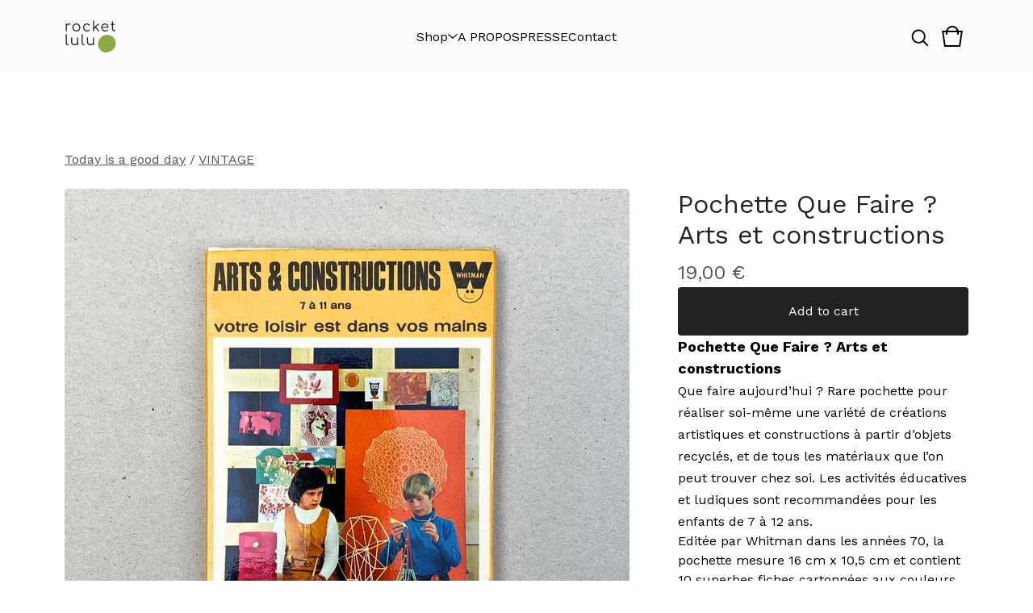

--- FILE ---
content_type: text/javascript
request_url: https://assets.bigcartel.com/theme_assets/104/2.2.0/theme.js?v=1
body_size: 44993
content:
/*! lazysizes - v5.3.2 */
function r(t,e){for(var i=0;i<e.length;i++){var n=e[i];n.enumerable=n.enumerable||!1,n.configurable=!0,"value"in n&&(n.writable=!0),Object.defineProperty(t,n.key,n)}}function Jt(t,e,i){e&&r(t.prototype,e),i&&r(t,i),Object.defineProperty(t,"prototype",{writable:!1})}
/*!
 * Splide.js
 * Version  : 4.1.2
 * License  : MIT
 * Copyright: 2022 Naotoshi Fujita
 */function camelCaseToDash(t){return t.replace(/([a-z])([A-Z])/g,"$1-$2").toLowerCase()}function arrayContainsArray(t,e){return 0!==e.length&&e.every((function(e){return t.indexOf(e)>=0}))}function unique(t,e,i){return i.indexOf(t)==e}function cartesianProduct(t){var e,i,n,s,o,r=[];if(!t||0==t.length)return t;for(o=t.splice(0,1)[0],t=cartesianProduct(t),e=0,n=o.length;e<n;e++)if(t&&t.length)for(i=0,s=t.length;i<s;i++)r.push([o[e]].concat(t[i]));else r.push([o[e]]);return r}function setHeaderPosition(){let t=getComputedStyle(document.documentElement).getPropertyValue("--header-height"),e=$(".announcement-message.visible").outerHeight()>0?$(".announcement-message.visible").outerHeight():0;$(window).scrollTop()>=e?($("header").addClass("fixed"),$("body").css("padding-top",t)):($("header").removeClass("fixed"),$("body").css("padding-top",0))}function resizeHomeWelcome(){let t=document.querySelector(".announcement-message"),e=document.querySelector(".welcome-image");t&&e&&$(".welcome-image").css("height","calc(100svh - "+t.offsetHeight+"px)")}function setDocHeight(){win_height=window.innerHeight,document.documentElement.style.setProperty("--vh",win_height/100+"px")}function animateHomeElements(){const t=document.querySelector(".welcome-text"),e=document.querySelector("#main").getBoundingClientRect();if(t){t.getBoundingClientRect().top<=90?t.classList.add("fade_out"):t.classList.remove("fade_out")}e.top<=90?$("header").addClass("show-background"):$("header").removeClass("show-background")}function processProduct(t){t.has_option_groups&&(setInitialProductOptionStatuses(t),$(".product_option_group").on("change",(function(){$("#option").val(0),processAvailableDropdownOptions(t,$(this))})),$("#option").val()>0&&enableAddButton()),$(".product-option-select").length&&!1===themeOptions.showSoldOutOptions&&$('option[disabled-type="sold-out"]').wrap("<span>"),$(".reset-selection-button").on("click",(function(){$("#option").val(0),$(this).hide(),enableAddButton(),$(".product_option_group option").each((function(t,e){e.value>0&&enableSelectOption($(e))})),setInitialProductOptionStatuses(t)}))}function createCartesianProductOptions(t){for(product_option_groups=[],ogIndex=0;ogIndex<t.option_groups.length;ogIndex++){for(product_option_group_group_values=[],ogvIndex=0;ogvIndex<t.option_groups[ogIndex].values.length;ogvIndex++)product_option_group_group_values.push(t.option_groups[ogIndex].values[ogvIndex].id);product_option_groups.push(product_option_group_group_values)}return cartesianProduct(product_option_groups)}function setInitialProductOptionStatuses(t){for(product_option_group_values=[],ogIndex=0;ogIndex<t.option_groups.length;ogIndex++)for(ogvIndex=0;ogvIndex<t.option_groups[ogIndex].values.length;ogvIndex++)product_option_group_values.push(t.option_groups[ogIndex].values[ogvIndex].id);for(cartesian_options=createCartesianProductOptions(t),pogv=0;pogv<product_option_group_values.length;pogv++){var e=product_option_group_values[pogv],i=0,n=0,s=0;for(co=0;co<cartesian_options.length;co++)cartesian_options[co].includes(e)&&(product_option=findProductOptionByValueArray(t.options,cartesian_options[co]),product_option&&(s++,product_option.sold_out&&n++),i++);dropdown_select=$(".product_option_group option[value='"+e+"']"),0!==s&&i!==n&&s!==n||(0===s&&(disable_type="unavailable"),i!==n&&s!==n||(disable_type="sold-out"),disableSelectOption(dropdown_select,disable_type))}}function processAvailableDropdownOptions(t,e){if(selected_values=getSelectedValues(),num_selected=selected_values.count((function(t){return t>0})),allSelected=selected_values.every(isGreaterThanZero),num_option_groups=t.option_groups.length,changed_value=parseInt(e.val()),selected_value=[],selected_value.push(changed_value),this_group_id=e.attr("data-group-id"),$(".product_option_group").not(e).find("option").each((function(t,e){e.value>0&&enableSelectOption($(e))})),cartesian_options=createCartesianProductOptions(t),1===num_selected&&num_option_groups>1)for(ogIndex=0;ogIndex<t.option_groups.length;ogIndex++){var n=t.option_groups[ogIndex];if(n.id!=this_group_id)for(ogvIndex=0;ogvIndex<n.values.length;ogvIndex++){var s=n.values[ogvIndex];option_group_value_array=[],option_group_value_array.push(changed_value),option_group_value_array.push(parseInt(s.id));var o=0,r=0,a=0;for(co=0;co<cartesian_options.length;co++)arrayContainsArray(cartesian_options[co],option_group_value_array)&&(product_option=findProductOptionByValueArray(t.options,cartesian_options[co]),product_option&&(a++,product_option.sold_out&&r++),o++);dropdown_select=$(".product_option_group option[value='"+s.id+"']"),0!==a&&o!==r&&a!==r||(0===a&&(disable_type="unavailable"),o!==r&&a!==r||(disable_type="sold-out"),disableSelectOption(dropdown_select,disable_type))}}if(2===num_selected&&3===num_option_groups)for($(".product_option_group").each((function(t,e){0==e.value&&(unselected_group_id=parseInt($(e).attr("data-group-id")))})),ogIndex=0;ogIndex<t.option_groups.length;ogIndex++)if((n=t.option_groups[ogIndex]).id!=this_group_id)for(ogvIndex=0;ogvIndex<n.values.length;ogvIndex++){s=n.values[ogvIndex],option_group_value_array=[],option_group_value_array.push(changed_value),option_group_value_array.push(parseInt(s.id));o=0,r=0,a=0;for(co=0;co<cartesian_options.length;co++)arrayContainsArray(cartesian_options[co],option_group_value_array)&&(product_option=findProductOptionByValueArray(t.options,cartesian_options[co]),product_option&&(a++,product_option.sold_out&&r++),o++);if(n.id===unselected_group_id){for(option_group_value_array=[],option_group_value_array.push(parseInt(s.id)),svIndex=0;svIndex<selected_values.length;svIndex++)selected_values[svIndex]>0&&option_group_value_array.push(selected_values[svIndex]);product_option=findProductOptionByValueArray(t.options,option_group_value_array),dropdown_select=$(".product_option_group option[value='"+s.id+"']"),product_option?product_option.sold_out&&disableSelectOption(dropdown_select,"sold-out"):disableSelectOption(dropdown_select,"unavailable")}dropdown_select=$(".product_option_group option[value='"+s.id+"']"),0!==a&&o!==r&&a!==r||(0===a&&(disable_type="unavailable"),o!==r&&a!==r||(disable_type="sold-out"),disableSelectOption(dropdown_select,disable_type))}num_selected>1&&allSelected&&$(".product_option_group").not(e).each((function(e,n){(n=$(n)).find("option").each((function(e,s){if(is_selected=$(s).is(":selected"),!is_selected&&s.value>0)for(option_group_value_array=[],option_group_value_array.push(parseInt(s.value)),$(".product_option_group").not(n).each((function(t,e){option_group_value_array.push(parseInt(e.value))})),product_option=findProductOptionByValueArray(t.options,option_group_value_array),i=0;i<option_group_value_array.length;i++)dropdown_select=$(".product_option_group option[value='"+option_group_value_array[i]+"']").not(":selected"),dropdown_select&&(product_option?product_option.sold_out?disableSelectOption(dropdown_select,"sold-out"):enableSelectOption(dropdown_select):disableSelectOption(dropdown_select,"unavailable"))}))})),allSelected&&(product_option=findProductOptionByValueArray(t.options,selected_values),product_option&&!product_option.sold_out&&product_option.id>0?($("#option").val(product_option.id),enableAddButton(product_option.price),num_option_groups>1&&$(".reset-selection-button").fadeIn("fast")):disableAddButton("sold-out"))}function findProductOptionByValueArray(t,e){for(var i=0;i<t.length;i++)if(option_group_values=t[i].option_group_values,option_ids=[],option_group_values.forEach((function(t){option_ids.push(t.id)})),arrayContainsArray(option_ids,e))return t[i]}function getSelectedValues(){return selected_values=[],$(".product_option_group").each((function(t,e){selected_values.push(parseInt(e.value))})),selected_values}function updateSlideContainer(){const t=document.querySelector(".product-thumbnails--list"),e=Math.round(t.getBoundingClientRect().width),i=Math.round(t.scrollWidth),n=document.querySelectorAll(".thumb-scroller"),s=document.querySelectorAll(".current-slide-number");i>e?(t.classList.add("is-overflow"),n.forEach((t=>{t.classList.remove("hidden")}))):(t.classList.remove("is-overflow"),n.forEach((t=>{t.classList.add("hidden")}))),s.forEach((t=>{t.textContent=`${splide.index+1}`}))}function enableAddButton(t){var e=$(".add-to-cart-button"),i=e.attr("data-add-title");e.attr("disabled",!1),priceTitle=t?" - "+Format.money(t,!0,!0):"",e.html(i+priceTitle),e.attr("aria-label",e.text())}function disableAddButton(t){var e=$(".add-to-cart-button"),i=e.attr("data-add-title");if("sold-out"==t)i=e.attr("data-sold-title");e.is(":disabled")||e.attr("disabled","disabled"),e.html(i),e.attr("aria-label","")}function enableSelectOption(t){t.removeAttr("disabled"),t.text(t.attr("data-name")),t.removeAttr("disabled-type"),t.parent().is("span")&&t.unwrap()}function disableSelectOption(t,e){if("sold-out"===e&&(disabled_text=t.parent().attr("data-sold-text"),disabled_type="sold-out",!1===themeOptions.showSoldOutOptions?hide_option=!0:hide_option=!1),"unavailable"===e&&(disabled_text=t.parent().attr("data-unavailable-text"),disabled_type="unavailable",hide_option=!0),t.val()>0){var i=t.attr("data-name");t.attr("disabled",!0),t.text(i+" "+disabled_text),t.attr("disabled-type",disabled_type),!0===hide_option&&(t.parent().is("span")||t.wrap("<span>"))}}var n,t;!function(t){var e=function(t,e,i){"use strict";var n,s;if(function(){var e,i={lazyClass:"lazyload",loadedClass:"lazyloaded",loadingClass:"lazyloading",preloadClass:"lazypreload",errorClass:"lazyerror",autosizesClass:"lazyautosizes",fastLoadedClass:"ls-is-cached",iframeLoadMode:0,srcAttr:"data-src",srcsetAttr:"data-srcset",sizesAttr:"data-sizes",minSize:40,customMedia:{},init:!0,expFactor:1.5,hFac:.8,loadMode:2,loadHidden:!0,ricTimeout:0,throttleDelay:125};for(e in s=t.lazySizesConfig||t.lazysizesConfig||{},i)e in s||(s[e]=i[e])}(),!e||!e.getElementsByClassName)return{init:function(){},cfg:s,noSupport:!0};var o=e.documentElement,r=t.HTMLPictureElement,a="addEventListener",l="getAttribute",h=t[a].bind(t),c=t.setTimeout,d=t.requestAnimationFrame||c,u=t.requestIdleCallback,p=/^picture$/i,f=["load","error","lazyincluded","_lazyloaded"],m={},g=Array.prototype.forEach,v=function(t,e){return m[e]||(m[e]=new RegExp("(\\s|^)"+e+"(\\s|$)")),m[e].test(t[l]("class")||"")&&m[e]},y=function(t,e){v(t,e)||t.setAttribute("class",(t[l]("class")||"").trim()+" "+e)},b=function(t,e){var i;(i=v(t,e))&&t.setAttribute("class",(t[l]("class")||"").replace(i," "))},w=function(t,e,i){var n=i?a:"removeEventListener";i&&w(t,e),f.forEach((function(i){t[n](i,e)}))},x=function(t,i,s,o,r){var a=e.createEvent("Event");return s||(s={}),s.instance=n,a.initEvent(i,!o,!r),a.detail=s,t.dispatchEvent(a),a},_=function(e,i){var n;!r&&(n=t.picturefill||s.pf)?(i&&i.src&&!e[l]("srcset")&&e.setAttribute("srcset",i.src),n({reevaluate:!0,elements:[e]})):i&&i.src&&(e.src=i.src)},S=function(t,e){return(getComputedStyle(t,null)||{})[e]},A=function(t,e,i){for(i=i||t.offsetWidth;i<s.minSize&&e&&!t._lazysizesWidth;)i=e.offsetWidth,e=e.parentNode;return i},C=function(){var t,i,n=[],s=[],o=n,r=function(){var e=o;for(o=n.length?s:n,t=!0,i=!1;e.length;)e.shift()();t=!1},a=function(n,s){t&&!s?n.apply(this,arguments):(o.push(n),i||(i=!0,(e.hidden?c:d)(r)))};return a._lsFlush=r,a}(),I=function(t,e){return e?function(){C(t)}:function(){var e=this,i=arguments;C((function(){t.apply(e,i)}))}},z=function(t){var e,n=0,o=s.throttleDelay,r=s.ricTimeout,a=function(){e=!1,n=i.now(),t()},l=u&&r>49?function(){u(a,{timeout:r}),r!==s.ricTimeout&&(r=s.ricTimeout)}:I((function(){c(a)}),!0);return function(t){var s;(t=!0===t)&&(r=33),e||(e=!0,(s=o-(i.now()-n))<0&&(s=0),t||s<9?l():c(l,s))}},L=function(t){var e,n,s=99,o=function(){e=null,t()},r=function(){var t=i.now()-n;t<s?c(r,s-t):(u||o)(o)};return function(){n=i.now(),e||(e=c(r,s))}},E=function(){var r,u,f,m,A,E,M,k,T,D,O,F,N=/^img$/i,B=/^iframe$/i,H="onscroll"in t&&!/(gle|ing)bot/.test(navigator.userAgent),Z=0,R=0,$=0,q=-1,W=function(t){$--,(!t||$<0||!t.target)&&($=0)},U=function(t){return null==F&&(F="hidden"==S(e.body,"visibility")),F||!("hidden"==S(t.parentNode,"visibility")&&"hidden"==S(t,"visibility"))},j=function(t,i){var n,s=t,r=U(t);for(k-=i,O+=i,T-=i,D+=i;r&&(s=s.offsetParent)&&s!=e.body&&s!=o;)(r=(S(s,"opacity")||1)>0)&&"visible"!=S(s,"overflow")&&(n=s.getBoundingClientRect(),r=D>n.left&&T<n.right&&O>n.top-1&&k<n.bottom+1);return r},V=function(){var t,i,a,h,c,d,p,f,g,v,y,b,w=n.elements;if((m=s.loadMode)&&$<8&&(t=w.length)){for(i=0,q++;i<t;i++)if(w[i]&&!w[i]._lazyRace)if(!H||n.prematureUnveil&&n.prematureUnveil(w[i]))et(w[i]);else if((f=w[i][l]("data-expand"))&&(d=1*f)||(d=R),v||(v=!s.expand||s.expand<1?o.clientHeight>500&&o.clientWidth>500?500:370:s.expand,n._defEx=v,y=v*s.expFactor,b=s.hFac,F=null,R<y&&$<1&&q>2&&m>2&&!e.hidden?(R=y,q=0):R=m>1&&q>1&&$<6?v:Z),g!==d&&(E=innerWidth+d*b,M=innerHeight+d,p=-1*d,g=d),a=w[i].getBoundingClientRect(),(O=a.bottom)>=p&&(k=a.top)<=M&&(D=a.right)>=p*b&&(T=a.left)<=E&&(O||D||T||k)&&(s.loadHidden||U(w[i]))&&(u&&$<3&&!f&&(m<3||q<4)||j(w[i],d))){if(et(w[i]),c=!0,$>9)break}else!c&&u&&!h&&$<4&&q<4&&m>2&&(r[0]||s.preloadAfterLoad)&&(r[0]||!f&&(O||D||T||k||"auto"!=w[i][l](s.sizesAttr)))&&(h=r[0]||w[i]);h&&!c&&et(h)}},X=z(V),G=function(t){var e=t.target;e._lazyCache?delete e._lazyCache:(W(t),y(e,s.loadedClass),b(e,s.loadingClass),w(e,Y),x(e,"lazyloaded"))},K=I(G),Y=function(t){K({target:t.target})},J=function(t,e){var i=t.getAttribute("data-load-mode")||s.iframeLoadMode;0==i?t.contentWindow.location.replace(e):1==i&&(t.src=e)},Q=function(t){var e,i=t[l](s.srcsetAttr);(e=s.customMedia[t[l]("data-media")||t[l]("media")])&&t.setAttribute("media",e),i&&t.setAttribute("srcset",i)},tt=I((function(t,e,i,n,o){var r,a,h,d,u,m;(u=x(t,"lazybeforeunveil",e)).defaultPrevented||(n&&(i?y(t,s.autosizesClass):t.setAttribute("sizes",n)),a=t[l](s.srcsetAttr),r=t[l](s.srcAttr),o&&(d=(h=t.parentNode)&&p.test(h.nodeName||"")),m=e.firesLoad||"src"in t&&(a||r||d),u={target:t},y(t,s.loadingClass),m&&(clearTimeout(f),f=c(W,2500),w(t,Y,!0)),d&&g.call(h.getElementsByTagName("source"),Q),a?t.setAttribute("srcset",a):r&&!d&&(B.test(t.nodeName)?J(t,r):t.src=r),o&&(a||d)&&_(t,{src:r})),t._lazyRace&&delete t._lazyRace,b(t,s.lazyClass),C((function(){var e=t.complete&&t.naturalWidth>1;m&&!e||(e&&y(t,s.fastLoadedClass),G(u),t._lazyCache=!0,c((function(){"_lazyCache"in t&&delete t._lazyCache}),9)),"lazy"==t.loading&&$--}),!0)})),et=function(t){if(!t._lazyRace){var e,i=N.test(t.nodeName),n=i&&(t[l](s.sizesAttr)||t[l]("sizes")),o="auto"==n;(!o&&u||!i||!t[l]("src")&&!t.srcset||t.complete||v(t,s.errorClass)||!v(t,s.lazyClass))&&(e=x(t,"lazyunveilread").detail,o&&P.updateElem(t,!0,t.offsetWidth),t._lazyRace=!0,$++,tt(t,e,o,n,i))}},it=L((function(){s.loadMode=3,X()})),nt=function(){3==s.loadMode&&(s.loadMode=2),it()},st=function(){u||(i.now()-A<999?c(st,999):(u=!0,s.loadMode=3,X(),h("scroll",nt,!0)))};return{_:function(){A=i.now(),n.elements=e.getElementsByClassName(s.lazyClass),r=e.getElementsByClassName(s.lazyClass+" "+s.preloadClass),h("scroll",X,!0),h("resize",X,!0),h("pageshow",(function(t){if(t.persisted){var i=e.querySelectorAll("."+s.loadingClass);i.length&&i.forEach&&d((function(){i.forEach((function(t){t.complete&&et(t)}))}))}})),t.MutationObserver?new MutationObserver(X).observe(o,{childList:!0,subtree:!0,attributes:!0}):(o[a]("DOMNodeInserted",X,!0),o[a]("DOMAttrModified",X,!0),setInterval(X,999)),h("hashchange",X,!0),["focus","mouseover","click","load","transitionend","animationend"].forEach((function(t){e[a](t,X,!0)})),/d$|^c/.test(e.readyState)?st():(h("load",st),e[a]("DOMContentLoaded",X),c(st,2e4)),n.elements.length?(V(),C._lsFlush()):X()},checkElems:X,unveil:et,_aLSL:nt}}(),P=function(){var t,i=I((function(t,e,i,n){var s,o,r;if(t._lazysizesWidth=n,n+="px",t.setAttribute("sizes",n),p.test(e.nodeName||""))for(o=0,r=(s=e.getElementsByTagName("source")).length;o<r;o++)s[o].setAttribute("sizes",n);i.detail.dataAttr||_(t,i.detail)})),n=function(t,e,n){var s,o=t.parentNode;o&&(n=A(t,o,n),(s=x(t,"lazybeforesizes",{width:n,dataAttr:!!e})).defaultPrevented||(n=s.detail.width)&&n!==t._lazysizesWidth&&i(t,o,s,n))},o=function(){var e,i=t.length;if(i)for(e=0;e<i;e++)n(t[e])},r=L(o);return{_:function(){t=e.getElementsByClassName(s.autosizesClass),h("resize",r)},checkElems:r,updateElem:n}}(),M=function(){!M.i&&e.getElementsByClassName&&(M.i=!0,P._(),E._())};return c((function(){s.init&&M()})),n={cfg:s,autoSizer:P,loader:E,init:M,uP:_,aC:y,rC:b,hC:v,fire:x,gW:A,rAF:C}}(t,t.document,Date);t.lazySizes=e,"object"==typeof module&&module.exports&&(module.exports=e)}("undefined"!=typeof window?window:{}),function(t,e){"object"==typeof exports&&"undefined"!=typeof module?module.exports=e():"function"==typeof define&&define.amd?define(e):(t="undefined"!=typeof globalThis?globalThis:t||self).PhotoSwipeLightbox=e()}(this,(function(){"use strict";function t(t,e,i){const n=document.createElement(e);return t&&(n.className=t),i&&i.appendChild(n),n}function e(t,e,i){t.style.width="number"==typeof e?`${e}px`:e,t.style.height="number"==typeof i?`${i}px`:i}function i(t,e,i=document){let n=[];if(t instanceof Element)n=[t];else if(t instanceof NodeList||Array.isArray(t))n=Array.from(t);else{const s="string"==typeof t?t:e;s&&(n=Array.from(i.querySelectorAll(s)))}return n}function n(){return!(!navigator.vendor||!navigator.vendor.match(/apple/i))}function s(t,e,i,n,s){let o=0;if(e.paddingFn)o=e.paddingFn(i,n,s)[t];else if(e.padding)o=e.padding[t];else{const i="padding"+t[0].toUpperCase()+t.slice(1);e[i]&&(o=e[i])}return Number(o)||0}function o(t,e,i){const n=e.createContentFromData(t,i);let o;const{options:r}=e;if(r){let a;o=new p(r,t,-1),a=e.pswp?e.pswp.viewportSize:function(t,e){if(t.getViewportSizeFn){const i=t.getViewportSizeFn(t,e);if(i)return i}return{x:document.documentElement.clientWidth,y:window.innerHeight}}(r,e);const l=function(t,e,i,n){return{x:e.x-s("left",t,e,i,n)-s("right",t,e,i,n),y:e.y-s("top",t,e,i,n)-s("bottom",t,e,i,n)}}(r,a,t,i);o.update(n.width,n.height,l)}return n.lazyLoad(),o&&n.setDisplayedSize(Math.ceil(n.width*o.initial),Math.ceil(n.height*o.initial)),n}const r="idle",a="loading",l="loaded",h="error";class c{constructor(t,e){this.type=t,this.defaultPrevented=!1,e&&Object.assign(this,e)}preventDefault(){this.defaultPrevented=!0}}class d{constructor(e,i){if(this.element=t("pswp__img pswp__img--placeholder",e?"img":"div",i),e){const t=this.element;t.decoding="async",t.alt="",t.src=e,t.setAttribute("role","presentation")}this.element.setAttribute("aria-hidden","true")}setDisplayedSize(t,i){this.element&&("IMG"===this.element.tagName?(e(this.element,250,"auto"),this.element.style.transformOrigin="0 0",this.element.style.transform=function(t,e,i){let n=`translate3d(${0}px,${0||0}px,0)`;return void 0!==i&&(n+=` scale3d(${i},${i},1)`),n}(0,0,t/250)):e(this.element,t,i))}destroy(){this.element?.parentNode&&this.element.remove(),this.element=null}}class u{constructor(t,e,i){this.instance=e,this.data=t,this.index=i,this.element=void 0,this.placeholder=void 0,this.slide=void 0,this.displayedImageWidth=0,this.displayedImageHeight=0,this.width=Number(this.data.w)||Number(this.data.width)||0,this.height=Number(this.data.h)||Number(this.data.height)||0,this.isAttached=!1,this.hasSlide=!1,this.isDecoding=!1,this.state=r,this.data.type?this.type=this.data.type:this.data.src?this.type="image":this.type="html",this.instance.dispatch("contentInit",{content:this})}removePlaceholder(){this.placeholder&&!this.keepPlaceholder()&&setTimeout((()=>{this.placeholder&&(this.placeholder.destroy(),this.placeholder=void 0)}),1e3)}load(e,i){if(this.slide&&this.usePlaceholder())if(this.placeholder){const t=this.placeholder.element;t&&!t.parentElement&&this.slide.container.prepend(t)}else{const t=this.instance.applyFilters("placeholderSrc",!(!this.data.msrc||!this.slide.isFirstSlide)&&this.data.msrc,this);this.placeholder=new d(t,this.slide.container)}this.element&&!i||this.instance.dispatch("contentLoad",{content:this,isLazy:e}).defaultPrevented||(this.isImageContent()?(this.element=t("pswp__img","img"),this.displayedImageWidth&&this.loadImage(e)):(this.element=t("pswp__content","div"),this.element.innerHTML=this.data.html||""),i&&this.slide&&this.slide.updateContentSize(!0))}loadImage(t){if(!this.isImageContent()||!this.element||this.instance.dispatch("contentLoadImage",{content:this,isLazy:t}).defaultPrevented)return;const e=this.element;this.updateSrcsetSizes(),this.data.srcset&&(e.srcset=this.data.srcset),e.src=this.data.src??"",e.alt=this.data.alt??"",this.state=a,e.complete?this.onLoaded():(e.onload=()=>{this.onLoaded()},e.onerror=()=>{this.onError()})}setSlide(t){this.slide=t,this.hasSlide=!0,this.instance=t.pswp}onLoaded(){this.state=l,this.slide&&this.element&&(this.instance.dispatch("loadComplete",{slide:this.slide,content:this}),this.slide.isActive&&this.slide.heavyAppended&&!this.element.parentNode&&(this.append(),this.slide.updateContentSize(!0)),this.state!==l&&this.state!==h||this.removePlaceholder())}onError(){this.state=h,this.slide&&(this.displayError(),this.instance.dispatch("loadComplete",{slide:this.slide,isError:!0,content:this}),this.instance.dispatch("loadError",{slide:this.slide,content:this}))}isLoading(){return this.instance.applyFilters("isContentLoading",this.state===a,this)}isError(){return this.state===h}isImageContent(){return"image"===this.type}setDisplayedSize(t,i){if(this.element&&(this.placeholder&&this.placeholder.setDisplayedSize(t,i),!this.instance.dispatch("contentResize",{content:this,width:t,height:i}).defaultPrevented&&(e(this.element,t,i),this.isImageContent()&&!this.isError()))){const e=!this.displayedImageWidth&&t;this.displayedImageWidth=t,this.displayedImageHeight=i,e?this.loadImage(!1):this.updateSrcsetSizes(),this.slide&&this.instance.dispatch("imageSizeChange",{slide:this.slide,width:t,height:i,content:this})}}isZoomable(){return this.instance.applyFilters("isContentZoomable",this.isImageContent()&&this.state!==h,this)}updateSrcsetSizes(){if(!this.isImageContent()||!this.element||!this.data.srcset)return;const t=this.element,e=this.instance.applyFilters("srcsetSizesWidth",this.displayedImageWidth,this);(!t.dataset.largestUsedSize||e>parseInt(t.dataset.largestUsedSize,10))&&(t.sizes=e+"px",t.dataset.largestUsedSize=String(e))}usePlaceholder(){return this.instance.applyFilters("useContentPlaceholder",this.isImageContent(),this)}lazyLoad(){this.instance.dispatch("contentLazyLoad",{content:this}).defaultPrevented||this.load(!0)}keepPlaceholder(){return this.instance.applyFilters("isKeepingPlaceholder",this.isLoading(),this)}destroy(){this.hasSlide=!1,this.slide=void 0,this.instance.dispatch("contentDestroy",{content:this}).defaultPrevented||(this.remove(),this.placeholder&&(this.placeholder.destroy(),this.placeholder=void 0),this.isImageContent()&&this.element&&(this.element.onload=null,this.element.onerror=null,this.element=void 0))}displayError(){if(this.slide){let e=t("pswp__error-msg","div");e.innerText=this.instance.options?.errorMsg??"",e=this.instance.applyFilters("contentErrorElement",e,this),this.element=t("pswp__content pswp__error-msg-container","div"),this.element.appendChild(e),this.slide.container.innerText="",this.slide.container.appendChild(this.element),this.slide.updateContentSize(!0),this.removePlaceholder()}}append(){if(this.isAttached||!this.element)return;if(this.isAttached=!0,this.state===h)return void this.displayError();if(this.instance.dispatch("contentAppend",{content:this}).defaultPrevented)return;const t="decode"in this.element;this.isImageContent()?t&&this.slide&&(!this.slide.isActive||n())?(this.isDecoding=!0,this.element.decode().catch((()=>{})).finally((()=>{this.isDecoding=!1,this.appendImage()}))):this.appendImage():this.slide&&!this.element.parentNode&&this.slide.container.appendChild(this.element)}activate(){!this.instance.dispatch("contentActivate",{content:this}).defaultPrevented&&this.slide&&(this.isImageContent()&&this.isDecoding&&!n()?this.appendImage():this.isError()&&this.load(!1,!0),this.slide.holderElement&&this.slide.holderElement.setAttribute("aria-hidden","false"))}deactivate(){this.instance.dispatch("contentDeactivate",{content:this}),this.slide&&this.slide.holderElement&&this.slide.holderElement.setAttribute("aria-hidden","true")}remove(){this.isAttached=!1,this.instance.dispatch("contentRemove",{content:this}).defaultPrevented||(this.element&&this.element.parentNode&&this.element.remove(),this.placeholder&&this.placeholder.element&&this.placeholder.element.remove())}appendImage(){this.isAttached&&(this.instance.dispatch("contentAppendImage",{content:this}).defaultPrevented||(this.slide&&this.element&&!this.element.parentNode&&this.slide.container.appendChild(this.element),this.state!==l&&this.state!==h||this.removePlaceholder()))}}class p{constructor(t,e,i,n){this.pswp=n,this.options=t,this.itemData=e,this.index=i,this.panAreaSize=null,this.elementSize=null,this.fit=1,this.fill=1,this.vFill=1,this.initial=1,this.secondary=1,this.max=1,this.min=1}update(t,e,i){const n={x:t,y:e};this.elementSize=n,this.panAreaSize=i;const s=i.x/n.x,o=i.y/n.y;this.fit=Math.min(1,s<o?s:o),this.fill=Math.min(1,s>o?s:o),this.vFill=Math.min(1,o),this.initial=this.t(),this.secondary=this.i(),this.max=Math.max(this.initial,this.secondary,this.o()),this.min=Math.min(this.fit,this.initial,this.secondary),this.pswp&&this.pswp.dispatch("zoomLevelsUpdate",{zoomLevels:this,slideData:this.itemData})}l(t){const e=t+"ZoomLevel",i=this.options[e];if(i)return"function"==typeof i?i(this):"fill"===i?this.fill:"fit"===i?this.fit:Number(i)}i(){let t=this.l("secondary");return t||(t=Math.min(1,3*this.fit),this.elementSize&&t*this.elementSize.x>4e3&&(t=4e3/this.elementSize.x),t)}t(){return this.l("initial")||this.fit}o(){return this.l("max")||Math.max(1,4*this.fit)}}return class extends class extends class{constructor(){this.u={},this.p={},this.pswp=void 0,this.options=void 0}addFilter(t,e,i=100){this.p[t]||(this.p[t]=[]),this.p[t]?.push({fn:e,priority:i}),this.p[t]?.sort(((t,e)=>t.priority-e.priority)),this.pswp?.addFilter(t,e,i)}removeFilter(t,e){this.p[t]&&(this.p[t]=this.p[t].filter((t=>t.fn!==e))),this.pswp&&this.pswp.removeFilter(t,e)}applyFilters(t,...e){return this.p[t]?.forEach((t=>{e[0]=t.fn.apply(this,e)})),e[0]}on(t,e){this.u[t]||(this.u[t]=[]),this.u[t]?.push(e),this.pswp?.on(t,e)}off(t,e){this.u[t]&&(this.u[t]=this.u[t].filter((t=>e!==t))),this.pswp?.off(t,e)}dispatch(t,e){if(this.pswp)return this.pswp.dispatch(t,e);const i=new c(t,e);return this.u[t]?.forEach((t=>{t.call(this,i)})),i}}{getNumItems(){let t=0;const e=this.options?.dataSource;e&&"length"in e?t=e.length:e&&"gallery"in e&&(e.items||(e.items=this.m(e.gallery)),e.items&&(t=e.items.length));const i=this.dispatch("numItems",{dataSource:e,numItems:t});return this.applyFilters("numItems",i.numItems,e)}createContentFromData(t,e){return new u(t,this,e)}getItemData(t){const e=this.options?.dataSource;let i={};Array.isArray(e)?i=e[t]:e&&"gallery"in e&&(e.items||(e.items=this.m(e.gallery)),i=e.items[t]);let n=i;n instanceof Element&&(n=this.g(n));const s=this.dispatch("itemData",{itemData:n||{},index:t});return this.applyFilters("itemData",s.itemData,t)}m(t){return this.options?.children||this.options?.childSelector?i(this.options.children,this.options.childSelector,t)||[]:[t]}g(t){const e={element:t},i="A"===t.tagName?t:t.querySelector("a");if(i){e.src=i.dataset.pswpSrc||i.href,i.dataset.pswpSrcset&&(e.srcset=i.dataset.pswpSrcset),e.width=i.dataset.pswpWidth?parseInt(i.dataset.pswpWidth,10):0,e.height=i.dataset.pswpHeight?parseInt(i.dataset.pswpHeight,10):0,e.w=e.width,e.h=e.height,i.dataset.pswpType&&(e.type=i.dataset.pswpType);const n=t.querySelector("img");n&&(e.msrc=n.currentSrc||n.src,e.alt=n.getAttribute("alt")??""),(i.dataset.pswpCropped||i.dataset.cropped)&&(e.thumbCropped=!0)}return this.applyFilters("domItemData",e,t,i)}lazyLoadData(t,e){return o(t,this,e)}}{constructor(t){super(),this.options=t||{},this.v=0,this.shouldOpen=!1,this._=void 0,this.onThumbnailsClick=this.onThumbnailsClick.bind(this)}init(){i(this.options.gallery,this.options.gallerySelector).forEach((t=>{t.addEventListener("click",this.onThumbnailsClick,!1)}))}onThumbnailsClick(t){if(function(t){return"button"in t&&1===t.button||t.ctrlKey||t.metaKey||t.altKey||t.shiftKey}(t)||window.pswp)return;let e={x:t.clientX,y:t.clientY};e.x||e.y||(e=null);let i=this.getClickedIndex(t);i=this.applyFilters("clickedIndex",i,t,this);const n={gallery:t.currentTarget};i>=0&&(t.preventDefault(),this.loadAndOpen(i,n,e))}getClickedIndex(t){if(this.options.getClickedIndexFn)return this.options.getClickedIndexFn.call(this,t);const e=t.target,n=i(this.options.children,this.options.childSelector,t.currentTarget).findIndex((t=>t===e||t.contains(e)));return-1!==n?n:this.options.children||this.options.childSelector?-1:0}loadAndOpen(t,e,i){return!window.pswp&&(this.options.index=t,this.options.initialPointerPos=i,this.shouldOpen=!0,this.preload(t,e),!0)}preload(t,e){const{options:i}=this;e&&(i.dataSource=e);const n=[],s=typeof i.pswpModule;if("function"==typeof(r=i.pswpModule)&&r.prototype&&r.prototype.goTo)n.push(Promise.resolve(i.pswpModule));else{if("string"===s)throw new Error("pswpModule as string is no longer supported");if("function"!==s)throw new Error("pswpModule is not valid");n.push(i.pswpModule())}var r;"function"==typeof i.openPromise&&n.push(i.openPromise()),!1!==i.preloadFirstSlide&&t>=0&&(this._=function(t,e){const i=e.getItemData(t);if(!e.dispatch("lazyLoadSlide",{index:t,itemData:i}).defaultPrevented)return o(i,e,t)}(t,this));const a=++this.v;Promise.all(n).then((t=>{if(this.shouldOpen){const e=t[0];this.I(e,a)}}))}I(t,e){if(e!==this.v&&this.shouldOpen)return;if(this.shouldOpen=!1,window.pswp)return;const i="object"==typeof t?new t.default(this.options):new t(this.options);this.pswp=i,window.pswp=i,Object.keys(this.u).forEach((t=>{this.u[t]?.forEach((e=>{i.on(t,e)}))})),Object.keys(this.p).forEach((t=>{this.p[t]?.forEach((e=>{i.addFilter(t,e.fn,e.priority)}))})),this._&&(i.contentLoader.addToCache(this._),this._=void 0),i.on("destroy",(()=>{this.pswp=void 0,delete window.pswp})),i.init()}destroy(){this.pswp?.destroy(),this.shouldOpen=!1,this.u={},i(this.options.gallery,this.options.gallerySelector).forEach((t=>{t.removeEventListener("click",this.onThumbnailsClick,!1)}))}}})),function(t,e){"object"==typeof exports&&"undefined"!=typeof module?module.exports=e():"function"==typeof define&&define.amd?define(e):(t="undefined"!=typeof globalThis?globalThis:t||self).PhotoSwipe=e()}(this,(function(){"use strict";function t(t,e,i){const n=document.createElement(e);return t&&(n.className=t),i&&i.appendChild(n),n}function e(t,e){return t.x=e.x,t.y=e.y,void 0!==e.id&&(t.id=e.id),t}function i(t){t.x=Math.round(t.x),t.y=Math.round(t.y)}function n(t,e){const i=Math.abs(t.x-e.x),n=Math.abs(t.y-e.y);return Math.sqrt(i*i+n*n)}function s(t,e){return t.x===e.x&&t.y===e.y}function o(t,e,i){return Math.min(Math.max(t,e),i)}function r(t,e,i){let n=`translate3d(${t}px,${e||0}px,0)`;return void 0!==i&&(n+=` scale3d(${i},${i},1)`),n}function a(t,e,i,n){t.style.transform=r(e,i,n)}function l(t,e,i,n){t.style.transition=e?`${e} ${i}ms ${n||"cubic-bezier(.4,0,.22,1)"}`:"none"}function h(t,e,i){t.style.width="number"==typeof e?`${e}px`:e,t.style.height="number"==typeof i?`${i}px`:i}function c(){return!(!navigator.vendor||!navigator.vendor.match(/apple/i))}function d(t,e){if(t.getViewportSizeFn){const i=t.getViewportSizeFn(t,e);if(i)return i}return{x:document.documentElement.clientWidth,y:window.innerHeight}}function u(t,e,i,n,s){let o=0;if(e.paddingFn)o=e.paddingFn(i,n,s)[t];else if(e.padding)o=e.padding[t];else{const i="padding"+t[0].toUpperCase()+t.slice(1);e[i]&&(o=e[i])}return Number(o)||0}function p(t,e,i,n){return{x:e.x-u("left",t,e,i,n)-u("right",t,e,i,n),y:e.y-u("top",t,e,i,n)-u("bottom",t,e,i,n)}}function f(t,e,i){return t.x=(e.x+i.x)/2,t.y=(e.y+i.y)/2,t}function m(t){return!!t.target.closest(".pswp__container")}function g(t,e,i){t.classList.add("pswp__button--arrow"),t.setAttribute("aria-controls","pswp__items"),e.on("change",(()=>{e.options.loop||(t.disabled=i?!(e.currIndex<e.getNumItems()-1):!(e.currIndex>0))}))}function v(t,e){t.classList.toggle("pswp--zoomed-in",e)}function y(t,e,i){const n=e.createContentFromData(t,i);let s;const{options:o}=e;if(o){let r;s=new I(o,t,-1),r=e.pswp?e.pswp.viewportSize:d(o,e);const a=p(o,r,t,i);s.update(n.width,n.height,a)}return n.lazyLoad(),s&&n.setDisplayedSize(Math.ceil(n.width*s.initial),Math.ceil(n.height*s.initial)),n}const b="idle",w="loading",x="loaded",_="error";let S=!1;try{window.addEventListener("test",null,Object.defineProperty({},"passive",{get:()=>{S=!0}}))}catch(t){}class A{constructor(){this.t=[]}add(t,e,i,n){this.i(t,e,i,n)}remove(t,e,i,n){
this.i(t,e,i,n,!0)}removeAll(){this.t.forEach((t=>{this.i(t.target,t.type,t.listener,t.passive,!0,!0)})),this.t=[]}i(t,e,i,n,s,o){if(!t)return;const r=s?"removeEventListener":"addEventListener";e.split(" ").forEach((e=>{if(e){o||(s?this.t=this.t.filter((n=>n.type!==e||n.listener!==i||n.target!==t)):this.t.push({target:t,type:e,listener:i,passive:n}));const a=!!S&&{passive:n||!1};t[r](e,i,a)}}))}}class C{constructor(t){this.slide=t,this.currZoomLevel=1,this.center={x:0,y:0},this.max={x:0,y:0},this.min={x:0,y:0}}update(t){this.currZoomLevel=t,this.slide.width?(this.o("x"),this.o("y"),this.slide.pswp.dispatch("calcBounds",{slide:this.slide})):this.reset()}o(t){const{pswp:e}=this.slide,i=this.slide["x"===t?"width":"height"]*this.currZoomLevel,n=u("x"===t?"left":"top",e.options,e.viewportSize,this.slide.data,this.slide.index),s=this.slide.panAreaSize[t];this.center[t]=Math.round((s-i)/2)+n,this.max[t]=i>s?Math.round(s-i)+n:this.center[t],this.min[t]=i>s?n:this.center[t]}reset(){this.center.x=0,this.center.y=0,this.max.x=0,this.max.y=0,this.min.x=0,this.min.y=0}correctPan(t,e){return o(e,this.max[t],this.min[t])}}class I{constructor(t,e,i,n){this.pswp=n,this.options=t,this.itemData=e,this.index=i,this.panAreaSize=null,this.elementSize=null,this.fit=1,this.fill=1,this.vFill=1,this.initial=1,this.secondary=1,this.max=1,this.min=1}update(t,e,i){const n={x:t,y:e};this.elementSize=n,this.panAreaSize=i;const s=i.x/n.x,o=i.y/n.y;this.fit=Math.min(1,s<o?s:o),this.fill=Math.min(1,s>o?s:o),this.vFill=Math.min(1,o),this.initial=this.l(),this.secondary=this.u(),this.max=Math.max(this.initial,this.secondary,this.p()),this.min=Math.min(this.fit,this.initial,this.secondary),this.pswp&&this.pswp.dispatch("zoomLevelsUpdate",{zoomLevels:this,slideData:this.itemData})}m(t){const e=t+"ZoomLevel",i=this.options[e];if(i)return"function"==typeof i?i(this):"fill"===i?this.fill:"fit"===i?this.fit:Number(i)}u(){let t=this.m("secondary");return t||(t=Math.min(1,3*this.fit),this.elementSize&&t*this.elementSize.x>4e3&&(t=4e3/this.elementSize.x),t)}l(){return this.m("initial")||this.fit}p(){return this.m("max")||Math.max(1,4*this.fit)}}class z{constructor(e,i,n){this.data=e,this.index=i,this.pswp=n,this.isActive=i===n.currIndex,this.currentResolution=0,this.panAreaSize={x:0,y:0},this.pan={x:0,y:0},this.isFirstSlide=this.isActive&&!n.opener.isOpen,this.zoomLevels=new I(n.options,e,i,n),this.pswp.dispatch("gettingData",{slide:this,data:this.data,index:i}),this.content=this.pswp.contentLoader.getContentBySlide(this),this.container=t("pswp__zoom-wrap","div"),this.holderElement=null,this.currZoomLevel=1,this.width=this.content.width,this.height=this.content.height,this.heavyAppended=!1,this.bounds=new C(this),this.prevDisplayedWidth=-1,this.prevDisplayedHeight=-1,this.pswp.dispatch("slideInit",{slide:this})}setIsActive(t){t&&!this.isActive?this.activate():!t&&this.isActive&&this.deactivate()}append(t){this.holderElement=t,this.container.style.transformOrigin="0 0",this.data&&(this.calculateSize(),this.load(),this.updateContentSize(),this.appendHeavy(),this.holderElement.appendChild(this.container),this.zoomAndPanToInitial(),this.pswp.dispatch("firstZoomPan",{slide:this}),this.applyCurrentZoomPan(),this.pswp.dispatch("afterSetContent",{slide:this}),this.isActive&&this.activate())}load(){this.content.load(!1),this.pswp.dispatch("slideLoad",{slide:this})}appendHeavy(){const{pswp:t}=this;!this.heavyAppended&&t.opener.isOpen&&!t.mainScroll.isShifted()&&(this.isActive,1)&&(this.pswp.dispatch("appendHeavy",{slide:this}).defaultPrevented||(this.heavyAppended=!0,this.content.append(),this.pswp.dispatch("appendHeavyContent",{slide:this})))}activate(){this.isActive=!0,this.appendHeavy(),this.content.activate(),this.pswp.dispatch("slideActivate",{slide:this})}deactivate(){this.isActive=!1,this.content.deactivate(),this.currZoomLevel!==this.zoomLevels.initial&&this.calculateSize(),this.currentResolution=0,this.zoomAndPanToInitial(),this.applyCurrentZoomPan(),this.updateContentSize(),this.pswp.dispatch("slideDeactivate",{slide:this})}destroy(){this.content.hasSlide=!1,this.content.remove(),this.container.remove(),this.pswp.dispatch("slideDestroy",{slide:this})}resize(){this.currZoomLevel!==this.zoomLevels.initial&&this.isActive?(this.calculateSize(),this.bounds.update(this.currZoomLevel),this.panTo(this.pan.x,this.pan.y)):(this.calculateSize(),this.currentResolution=0,this.zoomAndPanToInitial(),this.applyCurrentZoomPan(),this.updateContentSize())}updateContentSize(t){const e=this.currentResolution||this.zoomLevels.initial;if(!e)return;const i=Math.round(this.width*e)||this.pswp.viewportSize.x,n=Math.round(this.height*e)||this.pswp.viewportSize.y;(this.sizeChanged(i,n)||t)&&this.content.setDisplayedSize(i,n)}sizeChanged(t,e){return(t!==this.prevDisplayedWidth||e!==this.prevDisplayedHeight)&&(this.prevDisplayedWidth=t,this.prevDisplayedHeight=e,!0)}getPlaceholderElement(){return this.content.placeholder?.element}zoomTo(t,e,n,s){const{pswp:r}=this;if(!this.isZoomable()||r.mainScroll.isShifted())return;r.dispatch("beforeZoomTo",{destZoomLevel:t,centerPoint:e,transitionDuration:n}),r.animations.stopAllPan();const a=this.currZoomLevel;s||(t=o(t,this.zoomLevels.min,this.zoomLevels.max)),this.setZoomLevel(t),this.pan.x=this.calculateZoomToPanOffset("x",e,a),this.pan.y=this.calculateZoomToPanOffset("y",e,a),i(this.pan);const l=()=>{this.g(t),this.applyCurrentZoomPan()};n?r.animations.startTransition({isPan:!0,name:"zoomTo",target:this.container,transform:this.getCurrentTransform(),onComplete:l,duration:n,easing:r.options.easing}):l()}toggleZoom(t){this.zoomTo(this.currZoomLevel===this.zoomLevels.initial?this.zoomLevels.secondary:this.zoomLevels.initial,t,this.pswp.options.zoomAnimationDuration)}setZoomLevel(t){this.currZoomLevel=t,this.bounds.update(this.currZoomLevel)}calculateZoomToPanOffset(t,e,i){if(0==this.bounds.max[t]-this.bounds.min[t])return this.bounds.center[t];e||(e=this.pswp.getViewportCenterPoint()),i||(i=this.zoomLevels.initial);const n=this.currZoomLevel/i;return this.bounds.correctPan(t,(this.pan[t]-e[t])*n+e[t])}panTo(t,e){this.pan.x=this.bounds.correctPan("x",t),this.pan.y=this.bounds.correctPan("y",e),this.applyCurrentZoomPan()}isPannable(){return Boolean(this.width)&&this.currZoomLevel>this.zoomLevels.fit}isZoomable(){return Boolean(this.width)&&this.content.isZoomable()}applyCurrentZoomPan(){this.v(this.pan.x,this.pan.y,this.currZoomLevel),this===this.pswp.currSlide&&this.pswp.dispatch("zoomPanUpdate",{slide:this})}zoomAndPanToInitial(){this.currZoomLevel=this.zoomLevels.initial,this.bounds.update(this.currZoomLevel),e(this.pan,this.bounds.center),this.pswp.dispatch("initialZoomPan",{slide:this})}v(t,e,i){i/=this.currentResolution||this.zoomLevels.initial,a(this.container,t,e,i)}calculateSize(){const{pswp:t}=this;e(this.panAreaSize,p(t.options,t.viewportSize,this.data,this.index)),this.zoomLevels.update(this.width,this.height,this.panAreaSize),t.dispatch("calcSlideSize",{slide:this})}getCurrentTransform(){const t=this.currZoomLevel/(this.currentResolution||this.zoomLevels.initial);return r(this.pan.x,this.pan.y,t)}g(t){t!==this.currentResolution&&(this.currentResolution=t,this.updateContentSize(),this.pswp.dispatch("resolutionChanged"))}}class L{constructor(t){this.gestures=t,this.pswp=t.pswp,this.startPan={x:0,y:0}}start(){this.pswp.currSlide&&e(this.startPan,this.pswp.currSlide.pan),this.pswp.animations.stopAll()}change(){const{p1:t,prevP1:e,dragAxis:n}=this.gestures,{currSlide:s}=this.pswp;if("y"===n&&this.pswp.options.closeOnVerticalDrag&&s&&s.currZoomLevel<=s.zoomLevels.fit&&!this.gestures.isMultitouch){const i=s.pan.y+(t.y-e.y);if(!this.pswp.dispatch("verticalDrag",{panY:i}).defaultPrevented){this._("y",i,.6);const t=1-Math.abs(this.S(s.pan.y));this.pswp.applyBgOpacity(t),s.applyCurrentZoomPan()}}else this.M("x")||(this.M("y"),s&&(i(s.pan),s.applyCurrentZoomPan()))}end(){const{velocity:t}=this.gestures,{mainScroll:e,currSlide:i}=this.pswp;let n=0;if(this.pswp.animations.stopAll(),e.isShifted()){const i=(e.x-e.getCurrSlideX())/this.pswp.viewportSize.x;t.x<-.5&&i<0||t.x<.1&&i<-.5?(n=1,t.x=Math.min(t.x,0)):(t.x>.5&&i>0||t.x>-.1&&i>.5)&&(n=-1,t.x=Math.max(t.x,0)),e.moveIndexBy(n,!0,t.x)}i&&i.currZoomLevel>i.zoomLevels.max||this.gestures.isMultitouch?this.gestures.zoomLevels.correctZoomPan(!0):(this.P("x"),this.P("y"))}P(t){const{velocity:e}=this.gestures,{currSlide:i}=this.pswp;if(!i)return;const{pan:n,bounds:s}=i,r=n[t],a=this.pswp.bgOpacity<1&&"y"===t,l=r+function(t,e){return t*e/(1-e)}(e[t],.995);if(a){const t=this.S(r),e=this.S(l);if(t<0&&e<-.4||t>0&&e>.4)return void this.pswp.close()}const h=s.correctPan(t,l);if(r===h)return;const c=h===l?1:.82,d=this.pswp.bgOpacity,u=h-r;this.pswp.animations.startSpring({name:"panGesture"+t,isPan:!0,start:r,end:h,velocity:e[t],dampingRatio:c,onUpdate:e=>{if(a&&this.pswp.bgOpacity<1){const t=1-(h-e)/u;this.pswp.applyBgOpacity(o(d+(1-d)*t,0,1))}n[t]=Math.floor(e),i.applyCurrentZoomPan()}})}M(t){const{p1:e,dragAxis:i,prevP1:n,isMultitouch:s}=this.gestures,{currSlide:o,mainScroll:r}=this.pswp,a=e[t]-n[t],l=r.x+a;if(!a||!o)return!1;if("x"===t&&!o.isPannable()&&!s)return r.moveTo(l,!0),!0;const{bounds:h}=o,c=o.pan[t]+a;if(this.pswp.options.allowPanToNext&&"x"===i&&"x"===t&&!s){const e=r.getCurrSlideX(),i=r.x-e,n=a>0,s=!n;if(c>h.min[t]&&n){if(h.min[t]<=this.startPan[t])return r.moveTo(l,!0),!0;this._(t,c)}else if(c<h.max[t]&&s){if(this.startPan[t]<=h.max[t])return r.moveTo(l,!0),!0;this._(t,c)}else if(0!==i){if(i>0)return r.moveTo(Math.max(l,e),!0),!0;if(i<0)return r.moveTo(Math.min(l,e),!0),!0}else this._(t,c)}else"y"===t&&(r.isShifted()||h.min.y===h.max.y)||this._(t,c);return!1}S(t){return(t-(this.pswp.currSlide?.bounds.center.y??0))/(this.pswp.viewportSize.y/3)}_(t,e,i){const{currSlide:n}=this.pswp;if(!n)return;const{pan:s,bounds:o}=n;if(o.correctPan(t,e)!==e||i){const n=Math.round(e-s[t]);s[t]+=n*(i||.35)}else s[t]=e}}class E{constructor(t){this.gestures=t,this.C={x:0,y:0},this.T={x:0,y:0},this.A={x:0,y:0},this.D=!1,this.I=1}start(){const{currSlide:t}=this.gestures.pswp;t&&(this.I=t.currZoomLevel,e(this.C,t.pan)),this.gestures.pswp.animations.stopAllPan(),this.D=!1}change(){const{p1:t,startP1:e,p2:i,startP2:s,pswp:o}=this.gestures,{currSlide:r}=o;if(!r)return;const a=r.zoomLevels.min,l=r.zoomLevels.max;if(!r.isZoomable()||o.mainScroll.isShifted())return;f(this.T,e,s),f(this.A,t,i);let h=1/n(e,s)*n(t,i)*this.I;if(h>r.zoomLevels.initial+r.zoomLevels.initial/15&&(this.D=!0),h<a)if(o.options.pinchToClose&&!this.D&&this.I<=r.zoomLevels.initial){const t=1-(a-h)/(a/1.2);o.dispatch("pinchClose",{bgOpacity:t}).defaultPrevented||o.applyBgOpacity(t)}else h=a-.15*(a-h);else h>l&&(h=l+.05*(h-l));r.pan.x=this.L("x",h),r.pan.y=this.L("y",h),r.setZoomLevel(h),r.applyCurrentZoomPan()}end(){const{pswp:t}=this.gestures,{currSlide:e}=t;(!e||e.currZoomLevel<e.zoomLevels.initial)&&!this.D&&t.options.pinchToClose?t.close():this.correctZoomPan()}L(t,e){const i=e/this.I;return this.A[t]-(this.T[t]-this.C[t])*i}correctZoomPan(t){const{pswp:i}=this.gestures,{currSlide:n}=i;if(!n?.isZoomable())return;0===this.A.x&&(t=!0);const r=n.currZoomLevel;let a,l=!0;r<n.zoomLevels.initial?a=n.zoomLevels.initial:r>n.zoomLevels.max?a=n.zoomLevels.max:(l=!1,a=r);const h=i.bgOpacity,c=i.bgOpacity<1,d=e({x:0,y:0},n.pan);let u=e({x:0,y:0},d);t&&(this.A.x=0,this.A.y=0,this.T.x=0,this.T.y=0,this.I=r,e(this.C,d)),l&&(u={x:this.L("x",a),y:this.L("y",a)}),n.setZoomLevel(a),u={x:n.bounds.correctPan("x",u.x),y:n.bounds.correctPan("y",u.y)},n.setZoomLevel(r);const p=!s(u,d);if(!p&&!l&&!c)return n.g(a),void n.applyCurrentZoomPan();i.animations.stopAllPan(),i.animations.startSpring({isPan:!0,start:0,end:1e3,velocity:0,dampingRatio:1,naturalFrequency:40,onUpdate:t=>{if(t/=1e3,p||l){if(p&&(n.pan.x=d.x+(u.x-d.x)*t,n.pan.y=d.y+(u.y-d.y)*t),l){const e=r+(a-r)*t;n.setZoomLevel(e)}n.applyCurrentZoomPan()}c&&i.bgOpacity<1&&i.applyBgOpacity(o(h+(1-h)*t,0,1))},onComplete:()=>{n.g(a),n.applyCurrentZoomPan()}})}}class P{constructor(t){this.gestures=t}click(t,e){const i=e.target.classList,n=i.contains("pswp__img"),s=i.contains("pswp__item")||i.contains("pswp__zoom-wrap");n?this.k("imageClick",t,e):s&&this.k("bgClick",t,e)}tap(t,e){m(e)&&this.k("tap",t,e)}doubleTap(t,e){m(e)&&this.k("doubleTap",t,e)}k(t,e,i){const{pswp:n}=this.gestures,{currSlide:s}=n,o=t+"Action",r=n.options[o];if(!n.dispatch(o,{point:e,originalEvent:i}).defaultPrevented)if("function"!=typeof r)switch(r){case"close":case"next":n[r]();break;case"zoom":s?.toggleZoom(e);break;case"zoom-or-close":s?.isZoomable()&&s.zoomLevels.secondary!==s.zoomLevels.initial?s.toggleZoom(e):n.options.clickToCloseNonZoomable&&n.close();break;case"toggle-controls":this.gestures.pswp.element?.classList.toggle("pswp--ui-visible")}else r.call(n,e,i)}}class M{constructor(t){this.pswp=t,this.dragAxis=null,this.p1={x:0,y:0},this.p2={x:0,y:0},this.prevP1={x:0,y:0},this.prevP2={x:0,y:0},this.startP1={x:0,y:0},this.startP2={x:0,y:0},this.velocity={x:0,y:0},this.Z={x:0,y:0},this.B={x:0,y:0},this.F=0,this.O=[],this.R="ontouchstart"in window,this.N=!!window.PointerEvent,this.supportsTouch=this.R||this.N&&navigator.maxTouchPoints>1,this.F=0,this.U=0,this.V=!1,this.isMultitouch=!1,this.isDragging=!1,this.isZooming=!1,this.raf=null,this.G=null,this.supportsTouch||(t.options.allowPanToNext=!1),this.drag=new L(this),this.zoomLevels=new E(this),this.tapHandler=new P(this),t.on("bindEvents",(()=>{t.events.add(t.scrollWrap,"click",this.$.bind(this)),this.N?this.q("pointer","down","up","cancel"):this.R?(this.q("touch","start","end","cancel"),t.scrollWrap&&(t.scrollWrap.ontouchmove=()=>{},t.scrollWrap.ontouchend=()=>{})):this.q("mouse","down","up")}))}q(t,e,i,n){const{pswp:s}=this,{events:o}=s,r=n?t+n:"";o.add(s.scrollWrap,t+e,this.onPointerDown.bind(this)),o.add(window,t+"move",this.onPointerMove.bind(this)),o.add(window,t+i,this.onPointerUp.bind(this)),r&&o.add(s.scrollWrap,r,this.onPointerUp.bind(this))}onPointerDown(t){const i="mousedown"===t.type||"mouse"===t.pointerType;if(i&&t.button>0)return;const{pswp:n}=this;n.opener.isOpen?n.dispatch("pointerDown",{originalEvent:t}).defaultPrevented||(i&&(n.mouseDetected(),this.H(t)),n.animations.stopAll(),this.K(t,"down"),1===this.F&&(this.dragAxis=null,e(this.startP1,this.p1)),this.F>1?(this.W(),this.isMultitouch=!0):this.isMultitouch=!1):t.preventDefault()}onPointerMove(t){t.preventDefault(),this.F&&(this.K(t,"move"),this.pswp.dispatch("pointerMove",{originalEvent:t}).defaultPrevented||(1!==this.F||this.isDragging?this.F>1&&!this.isZooming&&(this.j(),this.isZooming=!0,this.X(),this.zoomLevels.start(),this.Y(),this.J()):(this.dragAxis||this.tt(),this.dragAxis&&!this.isDragging&&(this.isZooming&&(this.isZooming=!1,this.zoomLevels.end()),this.isDragging=!0,this.W(),this.X(),this.U=Date.now(),this.V=!1,e(this.B,this.p1),this.velocity.x=0,this.velocity.y=0,this.drag.start(),this.Y(),this.J()))))}j(){this.isDragging&&(this.isDragging=!1,this.V||this.it(!0),this.drag.end(),this.dragAxis=null)}onPointerUp(t){this.F&&(this.K(t,"up"),this.pswp.dispatch("pointerUp",{originalEvent:t}).defaultPrevented||(0===this.F&&(this.Y(),this.isDragging?this.j():this.isZooming||this.isMultitouch||this.st(t)),this.F<2&&this.isZooming&&(this.isZooming=!1,this.zoomLevels.end(),1===this.F&&(this.dragAxis=null,this.X()))))}J(){(this.isDragging||this.isZooming)&&(this.it(),this.isDragging?s(this.p1,this.prevP1)||this.drag.change():s(this.p1,this.prevP1)&&s(this.p2,this.prevP2)||this.zoomLevels.change(),this.ht(),this.raf=requestAnimationFrame(this.J.bind(this)))}it(t){const i=Date.now(),n=i-this.U;n<50&&!t||(this.velocity.x=this.et("x",n),this.velocity.y=this.et("y",n),this.U=i,e(this.B,this.p1),this.V=!0)}st(t){const{mainScroll:i}=this.pswp;if(i.isShifted())return void i.moveIndexBy(0,!0);if(t.type.indexOf("cancel")>0)return;if("mouseup"===t.type||"mouse"===t.pointerType)return void this.tapHandler.click(this.startP1,t);const s=this.pswp.options.doubleTapAction?300:0;this.G?(this.W(),n(this.Z,this.startP1)<25&&this.tapHandler.doubleTap(this.startP1,t)):(e(this.Z,this.startP1),this.G=setTimeout((()=>{this.tapHandler.tap(this.startP1,t),this.W()}),s))}W(){this.G&&(clearTimeout(this.G),this.G=null)}et(t,e){const i=this.p1[t]-this.B[t];return Math.abs(i)>1&&e>5?i/e:0}Y(){this.raf&&(cancelAnimationFrame(this.raf),this.raf=null)}H(t){t.preventDefault()}K(t,i){if(this.N){const n=t,s=this.O.findIndex((t=>t.id===n.pointerId));"up"===i&&s>-1?this.O.splice(s,1):"down"===i&&-1===s?this.O.push(this.nt(n,{x:0,y:0})):s>-1&&this.nt(n,this.O[s]),this.F=this.O.length,this.F>0&&e(this.p1,this.O[0]),this.F>1&&e(this.p2,this.O[1])}else{const e=t;this.F=0,e.type.indexOf("touch")>-1?e.touches&&e.touches.length>0&&(this.nt(e.touches[0],this.p1),this.F++,e.touches.length>1&&(this.nt(e.touches[1],this.p2),this.F++)):(this.nt(t,this.p1),"up"===i?this.F=0:this.F++)}}ht(){e(this.prevP1,this.p1),e(this.prevP2,this.p2)}X(){e(this.startP1,this.p1),e(this.startP2,this.p2),this.ht()}tt(){if(this.pswp.mainScroll.isShifted())this.dragAxis="x";else{const t=Math.abs(this.p1.x-this.startP1.x)-Math.abs(this.p1.y-this.startP1.y);if(0!==t){const e=t>0?"x":"y";Math.abs(this.p1[e]-this.startP1[e])>=10&&(this.dragAxis=e)}}}nt(t,e){return e.x=t.pageX-this.pswp.offset.x,e.y=t.pageY-this.pswp.offset.y,"pointerId"in t?e.id=t.pointerId:void 0!==t.identifier&&(e.id=t.identifier),e}$(t){this.pswp.mainScroll.isShifted()&&(t.preventDefault(),t.stopPropagation())}}class k{constructor(t){this.pswp=t,this.x=0,this.slideWidth=0,this.ot=0,this.rt=0,this.ct=-1,this.itemHolders=[]}resize(t){const{pswp:e}=this,i=Math.round(e.viewportSize.x+e.viewportSize.x*e.options.spacing),n=i!==this.slideWidth;n&&(this.slideWidth=i,this.moveTo(this.getCurrSlideX())),this.itemHolders.forEach(((e,i)=>{n&&a(e.el,(i+this.ct)*this.slideWidth),t&&e.slide&&e.slide.resize()}))}resetPosition(){this.ot=0,this.rt=0,this.slideWidth=0,this.ct=-1}appendHolders(){this.itemHolders=[];for(let e=0;e<3;e++){const i=t("pswp__item","div",this.pswp.container);i.setAttribute("role","group"),i.setAttribute("aria-roledescription","slide"),i.setAttribute("aria-hidden","true"),i.style.display=1===e?"block":"none",this.itemHolders.push({el:i})}}canBeSwiped(){return this.pswp.getNumItems()>1}moveIndexBy(t,e,i){const{pswp:n}=this;let s=n.potentialIndex+t;const o=n.getNumItems();if(n.canLoop()){s=n.getLoopedIndex(s);const e=(t+o)%o;t=e<=o/2?e:e-o}else s<0?s=0:s>=o&&(s=o-1),t=s-n.potentialIndex;n.potentialIndex=s,this.ot-=t,n.animations.stopMainScroll();const r=this.getCurrSlideX();if(e){n.animations.startSpring({isMainScroll:!0,start:this.x,end:r,velocity:i||0,naturalFrequency:30,dampingRatio:1,onUpdate:t=>{this.moveTo(t)},onComplete:()=>{this.updateCurrItem(),n.appendHeavy()}});let t=n.potentialIndex-n.currIndex;if(n.canLoop()){const e=(t+o)%o;t=e<=o/2?e:e-o}Math.abs(t)>1&&this.updateCurrItem()}else this.moveTo(r),this.updateCurrItem();return Boolean(t)}getCurrSlideX(){return this.slideWidth*this.ot}isShifted(){return this.x!==this.getCurrSlideX()}updateCurrItem(){const{pswp:t}=this,e=this.rt-this.ot;if(!e)return;this.rt=this.ot,t.currIndex=t.potentialIndex;let i,n=Math.abs(e);n>=3&&(this.ct+=e+(e>0?-3:3),n=3);for(let s=0;s<n;s++)e>0?(i=this.itemHolders.shift(),i&&(this.itemHolders[2]=i,this.ct++,a(i.el,(this.ct+2)*this.slideWidth),t.setContent(i,t.currIndex-n+s+2))):(i=this.itemHolders.pop(),i&&(this.itemHolders.unshift(i),this.ct--,a(i.el,this.ct*this.slideWidth),t.setContent(i,t.currIndex+n-s-2)));Math.abs(this.ct)>50&&!this.isShifted()&&(this.resetPosition(),this.resize()),t.animations.stopAllPan(),this.itemHolders.forEach(((t,e)=>{t.slide&&t.slide.setIsActive(1===e)})),t.currSlide=this.itemHolders[1]?.slide,t.contentLoader.updateLazy(e),t.currSlide&&t.currSlide.applyCurrentZoomPan(),t.dispatch("change")}moveTo(t,e){if(!this.pswp.canLoop()&&e){let e=(this.slideWidth*this.ot-t)/this.slideWidth;e+=this.pswp.currIndex;const i=Math.round(t-this.x);(e<0&&i>0||e>=this.pswp.getNumItems()-1&&i<0)&&(t=this.x+.35*i)}this.x=t,this.pswp.container&&a(this.pswp.container,t),this.pswp.dispatch("moveMainScroll",{x:t,dragging:e??!1})}}const T={Escape:27,z:90,ArrowLeft:37,ArrowUp:38,ArrowRight:39,ArrowDown:40,Tab:9},D=(t,e)=>e?t:T[t];class O{constructor(t){this.pswp=t,this.lt=!1,t.on("bindEvents",(()=>{t.options.initialPointerPos||this.ut(),t.events.add(document,"focusin",this.dt.bind(this)),t.events.add(document,"keydown",this.ft.bind(this))}));const e=document.activeElement;t.on("destroy",(()=>{t.options.returnFocus&&e&&this.lt&&e.focus()}))}ut(){!this.lt&&this.pswp.element&&(this.pswp.element.focus(),this.lt=!0)}ft(t){const{pswp:e}=this;if(e.dispatch("keydown",{originalEvent:t}).defaultPrevented)return;if(function(t){return"button"in t&&1===t.button||t.ctrlKey||t.metaKey||t.altKey||t.shiftKey}(t))return;let i,n,s=!1;const o="key"in t;switch(o?t.key:t.keyCode){case D("Escape",o):e.options.escKey&&(i="close");break;case D("z",o):i="toggleZoom";break;case D("ArrowLeft",o):n="x";break;case D("ArrowUp",o):n="y";break;case D("ArrowRight",o):n="x",s=!0;break;case D("ArrowDown",o):s=!0,n="y";break;case D("Tab",o):this.ut()}if(n){t.preventDefault();const{currSlide:o}=e;e.options.arrowKeys&&"x"===n&&e.getNumItems()>1?i=s?"next":"prev":o&&o.currZoomLevel>o.zoomLevels.fit&&(o.pan[n]+=s?-80:80,o.panTo(o.pan.x,o.pan.y))}i&&(t.preventDefault(),e[i]())}dt(t){const{template:e}=this.pswp;e&&document!==t.target&&e!==t.target&&!e.contains(t.target)&&e.focus()}}const F="cubic-bezier(.4,0,.22,1)";class N{constructor(t){this.props=t;const{target:e,onComplete:i,transform:n,onFinish:s=()=>{},duration:o=333,easing:r=F}=t;this.onFinish=s;const a=n?"transform":"opacity",h=t[a]??"";this.wt=e,this.gt=i,this.vt=!1,this.yt=this.yt.bind(this),this._t=setTimeout((()=>{l(e,a,o,r),this._t=setTimeout((()=>{e.addEventListener("transitionend",this.yt,!1),e.addEventListener("transitioncancel",this.yt,!1),this._t=setTimeout((()=>{this.xt()}),o+500),e.style[a]=h}),30)}),0)}yt(t){t.target===this.wt&&this.xt()}xt(){this.vt||(this.vt=!0,this.onFinish(),this.gt&&this.gt())}destroy(){this._t&&clearTimeout(this._t),l(this.wt),this.wt.removeEventListener("transitionend",this.yt,!1),this.wt.removeEventListener("transitioncancel",this.yt,!1),this.vt||this.xt()}}class B{constructor(t,e,i){this.velocity=1e3*t,this.bt=e||.75,this.St=i||12,this.zt=this.St,this.bt<1&&(this.zt*=Math.sqrt(1-this.bt*this.bt))}easeFrame(t,e){let i,n=0;e/=1e3;const s=Math.E**(-this.bt*this.St*e);if(1===this.bt)i=this.velocity+this.St*t,n=(t+i*e)*s,this.velocity=n*-this.St+i*s;else if(this.bt<1){i=1/this.zt*(this.bt*this.St*t+this.velocity);const o=Math.cos(this.zt*e),r=Math.sin(this.zt*e);n=s*(t*o+i*r),this.velocity=n*-this.St*this.bt+s*(-this.zt*t*r+this.zt*i*o)}return n}}class H{constructor(t){this.props=t,this.Mt=0;const{start:e,end:i,velocity:n,onUpdate:s,onComplete:o,onFinish:r=()=>{},dampingRatio:a,naturalFrequency:l}=t;this.onFinish=r;const h=new B(n,a,l);let c=Date.now(),d=e-i;const u=()=>{this.Mt&&(d=h.easeFrame(d,Date.now()-c),Math.abs(d)<1&&Math.abs(h.velocity)<50?(s(i),o&&o(),this.onFinish()):(c=Date.now(),s(d+i),this.Mt=requestAnimationFrame(u)))};this.Mt=requestAnimationFrame(u)}destroy(){this.Mt>=0&&cancelAnimationFrame(this.Mt),this.Mt=0}}class Z{constructor(){this.activeAnimations=[]}startSpring(t){this.Pt(t,!0)}startTransition(t){this.Pt(t)}Pt(t,e){const i=e?new H(t):new N(t);return this.activeAnimations.push(i),i.onFinish=()=>this.stop(i),i}stop(t){t.destroy();const e=this.activeAnimations.indexOf(t);e>-1&&this.activeAnimations.splice(e,1)}stopAll(){this.activeAnimations.forEach((t=>{t.destroy()})),this.activeAnimations=[]}stopAllPan(){this.activeAnimations=this.activeAnimations.filter((t=>!t.props.isPan||(t.destroy(),!1)))}stopMainScroll(){this.activeAnimations=this.activeAnimations.filter((t=>!t.props.isMainScroll||(t.destroy(),!1)))}isPanRunning(){return this.activeAnimations.some((t=>t.props.isPan))}}class R{constructor(t){this.pswp=t,t.events.add(t.element,"wheel",this.Ct.bind(this))}Ct(t){t.preventDefault();const{currSlide:e}=this.pswp;let{deltaX:i,deltaY:n}=t;if(e&&!this.pswp.dispatch("wheel",{originalEvent:t}).defaultPrevented)if(t.ctrlKey||this.pswp.options.wheelToZoom){if(e.isZoomable()){let i=-n;1===t.deltaMode?i*=.05:i*=t.deltaMode?1:.002,i=2**i;const s=e.currZoomLevel*i;e.zoomTo(s,{x:t.clientX,y:t.clientY})}}else e.isPannable()&&(1===t.deltaMode&&(i*=18,n*=18),e.panTo(e.pan.x-i,e.pan.y-n))}}class ${constructor(e,i){const n=i.name||i.className;let s=i.html;if(!1===e.options[n])return;"string"==typeof e.options[n+"SVG"]&&(s=e.options[n+"SVG"]),e.dispatch("uiElementCreate",{data:i});let o="";i.isButton?(o+="pswp__button ",o+=i.className||`pswp__button--${i.name}`):o+=i.className||`pswp__${i.name}`;let r=i.isButton?i.tagName||"button":i.tagName||"div";r=r.toLowerCase();const a=t(o,r);if(i.isButton){"button"===r&&(a.type="button");let{title:t}=i;const{ariaLabel:s}=i;"string"==typeof e.options[n+"Title"]&&(t=e.options[n+"Title"]),t&&(a.title=t);const o=s||t;o&&a.setAttribute("aria-label",o)}a.innerHTML=function(t){if("string"==typeof t)return t;if(!t||!t.isCustomSVG)return"";const e=t;let i='<svg aria-hidden="true" class="pswp__icn" viewBox="0 0 %d %d" width="%d" height="%d">';return i=i.split("%d").join(e.size||32),e.outlineID&&(i+='<use class="pswp__icn-shadow" xlink:href="#'+e.outlineID+'"/>'),i+=e.inner,i+="</svg>",i}(s),i.onInit&&i.onInit(a,e),i.onClick&&(a.onclick=t=>{"string"==typeof i.onClick?e[i.onClick]():"function"==typeof i.onClick&&i.onClick(t,a,e)});const l=i.appendTo||"bar";let h=e.element;"bar"===l?(e.topBar||(e.topBar=t("pswp__top-bar pswp__hide-on-close","div",e.scrollWrap)),h=e.topBar):(a.classList.add("pswp__hide-on-close"),"wrapper"===l&&(h=e.scrollWrap)),h?.appendChild(e.applyFilters("uiElement",a,i))}}const q={name:"arrowPrev",className:"pswp__button--arrow--prev",title:"Previous",order:10,isButton:!0,appendTo:"wrapper",html:{isCustomSVG:!0,size:60,inner:'<path d="M29 43l-3 3-16-16 16-16 3 3-13 13 13 13z" id="pswp__icn-arrow"/>',outlineID:"pswp__icn-arrow"},onClick:"prev",onInit:g},W={name:"arrowNext",className:"pswp__button--arrow--next",title:"Next",order:11,isButton:!0,appendTo:"wrapper",html:{isCustomSVG:!0,size:60,inner:'<use xlink:href="#pswp__icn-arrow"/>',outlineID:"pswp__icn-arrow"},onClick:"next",onInit:(t,e)=>{g(t,e,!0)}},U={name:"close",title:"Close",order:20,isButton:!0,html:{isCustomSVG:!0,inner:'<path d="M24 10l-2-2-6 6-6-6-2 2 6 6-6 6 2 2 6-6 6 6 2-2-6-6z" id="pswp__icn-close"/>',outlineID:"pswp__icn-close"},onClick:"close"},j={name:"zoom",title:"Zoom",order:10,isButton:!0,html:{isCustomSVG:!0,inner:'<path d="M17.426 19.926a6 6 0 1 1 1.5-1.5L23 22.5 21.5 24l-4.074-4.074z" id="pswp__icn-zoom"/><path fill="currentColor" class="pswp__zoom-icn-bar-h" d="M11 16v-2h6v2z"/><path fill="currentColor" class="pswp__zoom-icn-bar-v" d="M13 12h2v6h-2z"/>',outlineID:"pswp__icn-zoom"},onClick:"toggleZoom"},V={name:"preloader",appendTo:"bar",order:7,html:{isCustomSVG:!0,inner:'<path fill-rule="evenodd" clip-rule="evenodd" d="M21.2 16a5.2 5.2 0 1 1-5.2-5.2V8a8 8 0 1 0 8 8h-2.8Z" id="pswp__icn-loading"/>',outlineID:"pswp__icn-loading"},onInit:(t,e)=>{let i,n=null;const s=e=>{var n,s;i!==e&&(i=e,n="active",s=e,t.classList.toggle("pswp__preloader--"+n,s))},o=()=>{if(!e.currSlide?.content.isLoading())return s(!1),void(n&&(clearTimeout(n),n=null));n||(n=setTimeout((()=>{s(Boolean(e.currSlide?.content.isLoading())),n=null}),e.options.preloaderDelay))};e.on("change",o),e.on("loadComplete",(t=>{e.currSlide===t.slide&&o()})),e.ui&&(e.ui.updatePreloaderVisibility=o)}},X={name:"counter",order:5,onInit:(t,e)=>{e.on("change",(()=>{t.innerText=e.currIndex+1+e.options.indexIndicatorSep+e.getNumItems()}))}};class G{constructor(t){this.pswp=t,this.isRegistered=!1,this.uiElementsData=[],this.items=[],this.updatePreloaderVisibility=()=>{},this.Tt=void 0}init(){const{pswp:t}=this;this.isRegistered=!1,this.uiElementsData=[U,q,W,j,V,X],t.dispatch("uiRegister"),this.uiElementsData.sort(((t,e)=>(t.order||0)-(e.order||0))),this.items=[],this.isRegistered=!0,this.uiElementsData.forEach((t=>{this.registerElement(t)})),t.on("change",(()=>{t.element?.classList.toggle("pswp--one-slide",1===t.getNumItems())})),t.on("zoomPanUpdate",(()=>this.At()))}registerElement(t){this.isRegistered?this.items.push(new $(this.pswp,t)):this.uiElementsData.push(t)}At(){const{template:t,currSlide:e,options:i}=this.pswp;if(this.pswp.opener.isClosing||!t||!e)return;let{currZoomLevel:n}=e;if(this.pswp.opener.isOpen||(n=e.zoomLevels.initial),n===this.Tt)return;this.Tt=n;const s=e.zoomLevels.initial-e.zoomLevels.secondary;if(Math.abs(s)<.01||!e.isZoomable())return v(t,!1),void t.classList.remove("pswp--zoom-allowed");t.classList.add("pswp--zoom-allowed"),v(t,(n===e.zoomLevels.initial?e.zoomLevels.secondary:e.zoomLevels.initial)<=n),"zoom"!==i.imageClickAction&&"zoom-or-close"!==i.imageClickAction||t.classList.add("pswp--click-to-zoom")}}class K{constructor(t,e){this.type=t,this.defaultPrevented=!1,e&&Object.assign(this,e)}preventDefault(){this.defaultPrevented=!0}}class Y{constructor(e,i){if(this.element=t("pswp__img pswp__img--placeholder",e?"img":"div",i),e){const t=this.element;t.decoding="async",t.alt="",t.src=e,t.setAttribute("role","presentation")}this.element.setAttribute("aria-hidden","true")}setDisplayedSize(t,e){this.element&&("IMG"===this.element.tagName?(h(this.element,250,"auto"),this.element.style.transformOrigin="0 0",this.element.style.transform=r(0,0,t/250)):h(this.element,t,e))}destroy(){this.element?.parentNode&&this.element.remove(),this.element=null}}class J{constructor(t,e,i){this.instance=e,this.data=t,this.index=i,this.element=void 0,this.placeholder=void 0,this.slide=void 0,this.displayedImageWidth=0,this.displayedImageHeight=0,this.width=Number(this.data.w)||Number(this.data.width)||0,this.height=Number(this.data.h)||Number(this.data.height)||0,this.isAttached=!1,this.hasSlide=!1,this.isDecoding=!1,this.state=b,this.data.type?this.type=this.data.type:this.data.src?this.type="image":this.type="html",this.instance.dispatch("contentInit",{content:this})}removePlaceholder(){this.placeholder&&!this.keepPlaceholder()&&setTimeout((()=>{this.placeholder&&(this.placeholder.destroy(),this.placeholder=void 0)}),1e3)}load(e,i){if(this.slide&&this.usePlaceholder())if(this.placeholder){const t=this.placeholder.element;t&&!t.parentElement&&this.slide.container.prepend(t)}else{const t=this.instance.applyFilters("placeholderSrc",!(!this.data.msrc||!this.slide.isFirstSlide)&&this.data.msrc,this);this.placeholder=new Y(t,this.slide.container)}this.element&&!i||this.instance.dispatch("contentLoad",{content:this,isLazy:e}).defaultPrevented||(this.isImageContent()?(this.element=t("pswp__img","img"),this.displayedImageWidth&&this.loadImage(e)):(this.element=t("pswp__content","div"),this.element.innerHTML=this.data.html||""),i&&this.slide&&this.slide.updateContentSize(!0))}loadImage(t){if(!this.isImageContent()||!this.element||this.instance.dispatch("contentLoadImage",{content:this,isLazy:t}).defaultPrevented)return;const e=this.element;this.updateSrcsetSizes(),this.data.srcset&&(e.srcset=this.data.srcset),e.src=this.data.src??"",e.alt=this.data.alt??"",this.state=w,e.complete?this.onLoaded():(e.onload=()=>{this.onLoaded()},e.onerror=()=>{this.onError()})}setSlide(t){this.slide=t,this.hasSlide=!0,this.instance=t.pswp}onLoaded(){this.state=x,this.slide&&this.element&&(this.instance.dispatch("loadComplete",{slide:this.slide,content:this}),this.slide.isActive&&this.slide.heavyAppended&&!this.element.parentNode&&(this.append(),this.slide.updateContentSize(!0)),this.state!==x&&this.state!==_||this.removePlaceholder())}onError(){this.state=_,this.slide&&(this.displayError(),this.instance.dispatch("loadComplete",{slide:this.slide,isError:!0,content:this}),this.instance.dispatch("loadError",{slide:this.slide,content:this}))}isLoading(){return this.instance.applyFilters("isContentLoading",this.state===w,this)}isError(){return this.state===_}isImageContent(){return"image"===this.type}setDisplayedSize(t,e){if(this.element&&(this.placeholder&&this.placeholder.setDisplayedSize(t,e),!this.instance.dispatch("contentResize",{content:this,width:t,height:e}).defaultPrevented&&(h(this.element,t,e),this.isImageContent()&&!this.isError()))){const i=!this.displayedImageWidth&&t;this.displayedImageWidth=t,this.displayedImageHeight=e,i?this.loadImage(!1):this.updateSrcsetSizes(),this.slide&&this.instance.dispatch("imageSizeChange",{slide:this.slide,width:t,height:e,content:this})}}isZoomable(){return this.instance.applyFilters("isContentZoomable",this.isImageContent()&&this.state!==_,this)}updateSrcsetSizes(){if(!this.isImageContent()||!this.element||!this.data.srcset)return;const t=this.element,e=this.instance.applyFilters("srcsetSizesWidth",this.displayedImageWidth,this)
;(!t.dataset.largestUsedSize||e>parseInt(t.dataset.largestUsedSize,10))&&(t.sizes=e+"px",t.dataset.largestUsedSize=String(e))}usePlaceholder(){return this.instance.applyFilters("useContentPlaceholder",this.isImageContent(),this)}lazyLoad(){this.instance.dispatch("contentLazyLoad",{content:this}).defaultPrevented||this.load(!0)}keepPlaceholder(){return this.instance.applyFilters("isKeepingPlaceholder",this.isLoading(),this)}destroy(){this.hasSlide=!1,this.slide=void 0,this.instance.dispatch("contentDestroy",{content:this}).defaultPrevented||(this.remove(),this.placeholder&&(this.placeholder.destroy(),this.placeholder=void 0),this.isImageContent()&&this.element&&(this.element.onload=null,this.element.onerror=null,this.element=void 0))}displayError(){if(this.slide){let e=t("pswp__error-msg","div");e.innerText=this.instance.options?.errorMsg??"",e=this.instance.applyFilters("contentErrorElement",e,this),this.element=t("pswp__content pswp__error-msg-container","div"),this.element.appendChild(e),this.slide.container.innerText="",this.slide.container.appendChild(this.element),this.slide.updateContentSize(!0),this.removePlaceholder()}}append(){if(this.isAttached||!this.element)return;if(this.isAttached=!0,this.state===_)return void this.displayError();if(this.instance.dispatch("contentAppend",{content:this}).defaultPrevented)return;const t="decode"in this.element;this.isImageContent()?t&&this.slide&&(!this.slide.isActive||c())?(this.isDecoding=!0,this.element.decode().catch((()=>{})).finally((()=>{this.isDecoding=!1,this.appendImage()}))):this.appendImage():this.slide&&!this.element.parentNode&&this.slide.container.appendChild(this.element)}activate(){!this.instance.dispatch("contentActivate",{content:this}).defaultPrevented&&this.slide&&(this.isImageContent()&&this.isDecoding&&!c()?this.appendImage():this.isError()&&this.load(!1,!0),this.slide.holderElement&&this.slide.holderElement.setAttribute("aria-hidden","false"))}deactivate(){this.instance.dispatch("contentDeactivate",{content:this}),this.slide&&this.slide.holderElement&&this.slide.holderElement.setAttribute("aria-hidden","true")}remove(){this.isAttached=!1,this.instance.dispatch("contentRemove",{content:this}).defaultPrevented||(this.element&&this.element.parentNode&&this.element.remove(),this.placeholder&&this.placeholder.element&&this.placeholder.element.remove())}appendImage(){this.isAttached&&(this.instance.dispatch("contentAppendImage",{content:this}).defaultPrevented||(this.slide&&this.element&&!this.element.parentNode&&this.slide.container.appendChild(this.element),this.state!==x&&this.state!==_||this.removePlaceholder()))}}class Q{constructor(t){this.pswp=t,this.limit=Math.max(t.options.preload[0]+t.options.preload[1]+1,5),this.Dt=[]}updateLazy(t){const{pswp:e}=this;if(e.dispatch("lazyLoad").defaultPrevented)return;const{preload:i}=e.options,n=void 0===t||t>=0;let s;for(s=0;s<=i[1];s++)this.loadSlideByIndex(e.currIndex+(n?s:-s));for(s=1;s<=i[0];s++)this.loadSlideByIndex(e.currIndex+(n?-s:s))}loadSlideByIndex(t){const e=this.pswp.getLoopedIndex(t);let i=this.getContentByIndex(e);i||(i=function(t,e){const i=e.getItemData(t);if(!e.dispatch("lazyLoadSlide",{index:t,itemData:i}).defaultPrevented)return y(i,e,t)}(e,this.pswp),i&&this.addToCache(i))}getContentBySlide(t){let e=this.getContentByIndex(t.index);return e||(e=this.pswp.createContentFromData(t.data,t.index),this.addToCache(e)),e.setSlide(t),e}addToCache(t){if(this.removeByIndex(t.index),this.Dt.push(t),this.Dt.length>this.limit){const t=this.Dt.findIndex((t=>!t.isAttached&&!t.hasSlide));-1!==t&&this.Dt.splice(t,1)[0].destroy()}}removeByIndex(t){const e=this.Dt.findIndex((e=>e.index===t));-1!==e&&this.Dt.splice(e,1)}getContentByIndex(t){return this.Dt.find((e=>e.index===t))}destroy(){this.Dt.forEach((t=>t.destroy())),this.Dt=[]}}const tt=.003;class et{constructor(t){this.pswp=t,this.isClosed=!0,this.isOpen=!1,this.isClosing=!1,this.isOpening=!1,this.It=void 0,this.Et=!1,this.Lt=!1,this.kt=!1,this.Zt=!1,this.Bt=void 0,this.Ft=void 0,this.Ot=void 0,this.Rt=void 0,this.Nt=void 0,this.Ut=this.Ut.bind(this),t.on("firstZoomPan",this.Ut)}open(){this.Ut(),this.Pt()}close(){if(this.isClosed||this.isClosing||this.isOpening)return;const t=this.pswp.currSlide;this.isOpen=!1,this.isOpening=!1,this.isClosing=!0,this.It=this.pswp.options.hideAnimationDuration,t&&t.currZoomLevel*t.width>=this.pswp.options.maxWidthToAnimate&&(this.It=0),this.Vt(),setTimeout((()=>{this.Pt()}),this.Lt?30:0)}Ut(){if(this.pswp.off("firstZoomPan",this.Ut),!this.isOpening){const t=this.pswp.currSlide;this.isOpening=!0,this.isClosing=!1,this.It=this.pswp.options.showAnimationDuration,t&&t.zoomLevels.initial*t.width>=this.pswp.options.maxWidthToAnimate&&(this.It=0),this.Vt()}}Vt(){const{pswp:t}=this,e=this.pswp.currSlide,{options:i}=t;if("fade"===i.showHideAnimationType?(i.showHideOpacity=!0,this.Nt=void 0):"none"===i.showHideAnimationType?(i.showHideOpacity=!1,this.It=0,this.Nt=void 0):this.isOpening&&t.Gt?this.Nt=t.Gt:this.Nt=this.pswp.getThumbBounds(),this.Bt=e?.getPlaceholderElement(),t.animations.stopAll(),this.Et=Boolean(this.It&&this.It>50),this.$t=Boolean(this.Nt)&&e?.content.usePlaceholder()&&(!this.isClosing||!t.mainScroll.isShifted()),this.$t?this.kt=i.showHideOpacity??!1:(this.kt=!0,this.isOpening&&e&&(e.zoomAndPanToInitial(),e.applyCurrentZoomPan())),this.Zt=!this.kt&&this.pswp.options.bgOpacity>tt,this.Ft=this.kt?t.element:t.bg,!this.Et)return this.It=0,this.$t=!1,this.Zt=!1,this.kt=!0,void(this.isOpening&&(t.element&&(t.element.style.opacity=String(tt)),t.applyBgOpacity(1)));this.$t&&this.Nt&&this.Nt.innerRect?(this.Lt=!0,this.Ot=this.pswp.container,this.Rt=this.pswp.currSlide?.holderElement,t.container&&(t.container.style.overflow="hidden",t.container.style.width=t.viewportSize.x+"px")):this.Lt=!1,this.isOpening?(this.kt?(t.element&&(t.element.style.opacity=String(tt)),t.applyBgOpacity(1)):(this.Zt&&t.bg&&(t.bg.style.opacity=String(tt)),t.element&&(t.element.style.opacity="1")),this.$t&&(this.qt(),this.Bt&&(this.Bt.style.willChange="transform",this.Bt.style.opacity=String(tt)))):this.isClosing&&(t.mainScroll.itemHolders[0]&&(t.mainScroll.itemHolders[0].el.style.display="none"),t.mainScroll.itemHolders[2]&&(t.mainScroll.itemHolders[2].el.style.display="none"),this.Lt&&0!==t.mainScroll.x&&(t.mainScroll.resetPosition(),t.mainScroll.resize()))}Pt(){this.isOpening&&this.Et&&this.Bt&&"IMG"===this.Bt.tagName?new Promise((t=>{let e=!1,i=!0;var n;(n=this.Bt,"decode"in n?n.decode().catch((()=>{})):n.complete?Promise.resolve(n):new Promise(((t,e)=>{n.onload=()=>t(n),n.onerror=e}))).finally((()=>{e=!0,i||t(!0)})),setTimeout((()=>{i=!1,e&&t(!0)}),50),setTimeout(t,250)})).finally((()=>this.Ht())):this.Ht()}Ht(){this.pswp.element?.style.setProperty("--pswp-transition-duration",this.It+"ms"),this.pswp.dispatch(this.isOpening?"openingAnimationStart":"closingAnimationStart"),this.pswp.dispatch("initialZoom"+(this.isOpening?"In":"Out")),this.pswp.element?.classList.toggle("pswp--ui-visible",this.isOpening),this.isOpening?(this.Bt&&(this.Bt.style.opacity="1"),this.Kt()):this.isClosing&&this.Wt(),this.Et||this.jt()}jt(){const{pswp:t}=this;this.isOpen=this.isOpening,this.isClosed=this.isClosing,this.isOpening=!1,this.isClosing=!1,t.dispatch(this.isOpen?"openingAnimationEnd":"closingAnimationEnd"),t.dispatch("initialZoom"+(this.isOpen?"InEnd":"OutEnd")),this.isClosed?t.destroy():this.isOpen&&(this.$t&&t.container&&(t.container.style.overflow="visible",t.container.style.width="100%"),t.currSlide?.applyCurrentZoomPan())}Kt(){const{pswp:t}=this;this.$t&&(this.Lt&&this.Ot&&this.Rt&&(this.Xt(this.Ot,"transform","translate3d(0,0,0)"),this.Xt(this.Rt,"transform","none")),t.currSlide&&(t.currSlide.zoomAndPanToInitial(),this.Xt(t.currSlide.container,"transform",t.currSlide.getCurrentTransform()))),this.Zt&&t.bg&&this.Xt(t.bg,"opacity",String(t.options.bgOpacity)),this.kt&&t.element&&this.Xt(t.element,"opacity","1")}Wt(){const{pswp:t}=this;this.$t&&this.qt(!0),this.Zt&&t.bgOpacity>.01&&t.bg&&this.Xt(t.bg,"opacity","0"),this.kt&&t.element&&this.Xt(t.element,"opacity","0")}qt(t){if(!this.Nt)return;const{pswp:i}=this,{innerRect:n}=this.Nt,{currSlide:s,viewportSize:o}=i;if(this.Lt&&n&&this.Ot&&this.Rt){const e=-o.x+(this.Nt.x-n.x)+n.w,i=-o.y+(this.Nt.y-n.y)+n.h,s=o.x-n.w,l=o.y-n.h;t?(this.Xt(this.Ot,"transform",r(e,i)),this.Xt(this.Rt,"transform",r(s,l))):(a(this.Ot,e,i),a(this.Rt,s,l))}s&&(e(s.pan,n||this.Nt),s.currZoomLevel=this.Nt.w/s.width,t?this.Xt(s.container,"transform",s.getCurrentTransform()):s.applyCurrentZoomPan())}Xt(t,e,i){if(!this.It)return void(t.style[e]=i);const{animations:n}=this.pswp,s={duration:this.It,easing:this.pswp.options.easing,onComplete:()=>{n.activeAnimations.length||this.jt()},target:t};s[e]=i,n.startTransition(s)}}const it={allowPanToNext:!0,spacing:.1,loop:!0,pinchToClose:!0,closeOnVerticalDrag:!0,hideAnimationDuration:333,showAnimationDuration:333,zoomAnimationDuration:333,escKey:!0,arrowKeys:!0,returnFocus:!0,maxWidthToAnimate:4e3,clickToCloseNonZoomable:!0,imageClickAction:"zoom-or-close",bgClickAction:"close",tapAction:"toggle-controls",doubleTapAction:"zoom",indexIndicatorSep:" / ",preloaderDelay:2e3,bgOpacity:.8,index:0,errorMsg:"The image cannot be loaded",preload:[1,2],easing:"cubic-bezier(.4,0,.22,1)"};return class extends class extends class{constructor(){this.Yt={},this.Jt={},this.pswp=void 0,this.options=void 0}addFilter(t,e,i=100){this.Jt[t]||(this.Jt[t]=[]),this.Jt[t]?.push({fn:e,priority:i}),this.Jt[t]?.sort(((t,e)=>t.priority-e.priority)),this.pswp?.addFilter(t,e,i)}removeFilter(t,e){this.Jt[t]&&(this.Jt[t]=this.Jt[t].filter((t=>t.fn!==e))),this.pswp&&this.pswp.removeFilter(t,e)}applyFilters(t,...e){return this.Jt[t]?.forEach((t=>{e[0]=t.fn.apply(this,e)})),e[0]}on(t,e){this.Yt[t]||(this.Yt[t]=[]),this.Yt[t]?.push(e),this.pswp?.on(t,e)}off(t,e){this.Yt[t]&&(this.Yt[t]=this.Yt[t].filter((t=>e!==t))),this.pswp?.off(t,e)}dispatch(t,e){if(this.pswp)return this.pswp.dispatch(t,e);const i=new K(t,e);return this.Yt[t]?.forEach((t=>{t.call(this,i)})),i}}{getNumItems(){let t=0;const e=this.options?.dataSource;e&&"length"in e?t=e.length:e&&"gallery"in e&&(e.items||(e.items=this.Qt(e.gallery)),e.items&&(t=e.items.length));const i=this.dispatch("numItems",{dataSource:e,numItems:t});return this.applyFilters("numItems",i.numItems,e)}createContentFromData(t,e){return new J(t,this,e)}getItemData(t){const e=this.options?.dataSource;let i={};Array.isArray(e)?i=e[t]:e&&"gallery"in e&&(e.items||(e.items=this.Qt(e.gallery)),i=e.items[t]);let n=i;n instanceof Element&&(n=this.ti(n));const s=this.dispatch("itemData",{itemData:n||{},index:t});return this.applyFilters("itemData",s.itemData,t)}Qt(t){return this.options?.children||this.options?.childSelector?function(t,e,i=document){let n=[];if(t instanceof Element)n=[t];else if(t instanceof NodeList||Array.isArray(t))n=Array.from(t);else{const s="string"==typeof t?t:e;s&&(n=Array.from(i.querySelectorAll(s)))}return n}(this.options.children,this.options.childSelector,t)||[]:[t]}ti(t){const e={element:t},i="A"===t.tagName?t:t.querySelector("a");if(i){e.src=i.dataset.pswpSrc||i.href,i.dataset.pswpSrcset&&(e.srcset=i.dataset.pswpSrcset),e.width=i.dataset.pswpWidth?parseInt(i.dataset.pswpWidth,10):0,e.height=i.dataset.pswpHeight?parseInt(i.dataset.pswpHeight,10):0,e.w=e.width,e.h=e.height,i.dataset.pswpType&&(e.type=i.dataset.pswpType);const n=t.querySelector("img");n&&(e.msrc=n.currentSrc||n.src,e.alt=n.getAttribute("alt")??""),(i.dataset.pswpCropped||i.dataset.cropped)&&(e.thumbCropped=!0)}return this.applyFilters("domItemData",e,t,i)}lazyLoadData(t,e){return y(t,this,e)}}{constructor(t){super(),this.options=this.ii(t||{}),this.offset={x:0,y:0},this.si={x:0,y:0},this.viewportSize={x:0,y:0},this.bgOpacity=1,this.currIndex=0,this.potentialIndex=0,this.isOpen=!1,this.isDestroying=!1,this.hasMouse=!1,this.hi={},this.Gt=void 0,this.topBar=void 0,this.element=void 0,this.template=void 0,this.container=void 0,this.scrollWrap=void 0,this.currSlide=void 0,this.events=new A,this.animations=new Z,this.mainScroll=new k(this),this.gestures=new M(this),this.opener=new et(this),this.keyboard=new O(this),this.contentLoader=new Q(this)}init(){if(this.isOpen||this.isDestroying)return!1;this.isOpen=!0,this.dispatch("init"),this.dispatch("beforeOpen"),this.ei();let t="pswp--open";return this.gestures.supportsTouch&&(t+=" pswp--touch"),this.options.mainClass&&(t+=" "+this.options.mainClass),this.element&&(this.element.className+=" "+t),this.currIndex=this.options.index||0,this.potentialIndex=this.currIndex,this.dispatch("firstUpdate"),this.scrollWheel=new R(this),(Number.isNaN(this.currIndex)||this.currIndex<0||this.currIndex>=this.getNumItems())&&(this.currIndex=0),this.gestures.supportsTouch||this.mouseDetected(),this.updateSize(),this.offset.y=window.pageYOffset,this.hi=this.getItemData(this.currIndex),this.dispatch("gettingData",{index:this.currIndex,data:this.hi,slide:void 0}),this.Gt=this.getThumbBounds(),this.dispatch("initialLayout"),this.on("openingAnimationEnd",(()=>{const{itemHolders:t}=this.mainScroll;t[0]&&(t[0].el.style.display="block",this.setContent(t[0],this.currIndex-1)),t[2]&&(t[2].el.style.display="block",this.setContent(t[2],this.currIndex+1)),this.appendHeavy(),this.contentLoader.updateLazy(),this.events.add(window,"resize",this.ni.bind(this)),this.events.add(window,"scroll",this.oi.bind(this)),this.dispatch("bindEvents")})),this.mainScroll.itemHolders[1]&&this.setContent(this.mainScroll.itemHolders[1],this.currIndex),this.dispatch("change"),this.opener.open(),this.dispatch("afterInit"),!0}getLoopedIndex(t){const e=this.getNumItems();return this.options.loop&&(t>e-1&&(t-=e),t<0&&(t+=e)),o(t,0,e-1)}appendHeavy(){this.mainScroll.itemHolders.forEach((t=>{t.slide?.appendHeavy()}))}goTo(t){this.mainScroll.moveIndexBy(this.getLoopedIndex(t)-this.potentialIndex)}next(){this.goTo(this.potentialIndex+1)}prev(){this.goTo(this.potentialIndex-1)}zoomTo(...t){this.currSlide?.zoomTo(...t)}toggleZoom(){this.currSlide?.toggleZoom()}close(){this.opener.isOpen&&!this.isDestroying&&(this.isDestroying=!0,this.dispatch("close"),this.events.removeAll(),this.opener.close())}destroy(){if(!this.isDestroying)return this.options.showHideAnimationType="none",void this.close();this.dispatch("destroy"),this.Yt={},this.scrollWrap&&(this.scrollWrap.ontouchmove=null,this.scrollWrap.ontouchend=null),this.element?.remove(),this.mainScroll.itemHolders.forEach((t=>{t.slide?.destroy()})),this.contentLoader.destroy(),this.events.removeAll()}refreshSlideContent(t){this.contentLoader.removeByIndex(t),this.mainScroll.itemHolders.forEach(((e,i)=>{let n=(this.currSlide?.index??0)-1+i;this.canLoop()&&(n=this.getLoopedIndex(n)),n===t&&(this.setContent(e,t,!0),1===i&&(this.currSlide=e.slide,e.slide?.setIsActive(!0)))})),this.dispatch("change")}setContent(t,e,i){if(this.canLoop()&&(e=this.getLoopedIndex(e)),t.slide){if(t.slide.index===e&&!i)return;t.slide.destroy(),t.slide=void 0}if(!this.canLoop()&&(e<0||e>=this.getNumItems()))return;const n=this.getItemData(e);t.slide=new z(n,e,this),e===this.currIndex&&(this.currSlide=t.slide),t.slide.append(t.el)}getViewportCenterPoint(){return{x:this.viewportSize.x/2,y:this.viewportSize.y/2}}updateSize(t){if(this.isDestroying)return;const i=d(this.options,this);!t&&s(i,this.si)||(e(this.si,i),this.dispatch("beforeResize"),e(this.viewportSize,this.si),this.oi(),this.dispatch("viewportSize"),this.mainScroll.resize(this.opener.isOpen),!this.hasMouse&&window.matchMedia("(any-hover: hover)").matches&&this.mouseDetected(),this.dispatch("resize"))}applyBgOpacity(t){this.bgOpacity=Math.max(t,0),this.bg&&(this.bg.style.opacity=String(this.bgOpacity*this.options.bgOpacity))}mouseDetected(){this.hasMouse||(this.hasMouse=!0,this.element?.classList.add("pswp--has_mouse"))}ni(){this.updateSize(),/iPhone|iPad|iPod/i.test(window.navigator.userAgent)&&setTimeout((()=>{this.updateSize()}),500)}oi(){this.setScrollOffset(0,window.pageYOffset)}setScrollOffset(t,e){this.offset.x=t,this.offset.y=e,this.dispatch("updateScrollOffset")}ei(){this.element=t("pswp","div"),this.element.setAttribute("tabindex","-1"),this.element.setAttribute("role","dialog"),this.template=this.element,this.bg=t("pswp__bg","div",this.element),this.scrollWrap=t("pswp__scroll-wrap","section",this.element),this.container=t("pswp__container","div",this.scrollWrap),this.scrollWrap.setAttribute("aria-roledescription","carousel"),this.container.setAttribute("aria-live","off"),this.container.setAttribute("id","pswp__items"),this.mainScroll.appendHolders(),this.ui=new G(this),this.ui.init(),(this.options.appendToEl||document.body).appendChild(this.element)}getThumbBounds(){return function(t,e,i){const n=i.dispatch("thumbBounds",{index:t,itemData:e,instance:i});if(n.thumbBounds)return n.thumbBounds;const{element:s}=e;let o,r;if(s&&!1!==i.options.thumbSelector){const t=i.options.thumbSelector||"img";r=s.matches(t)?s:s.querySelector(t)}return r=i.applyFilters("thumbEl",r,e,t),r&&(o=e.thumbCropped?function(t,e,i){const n=t.getBoundingClientRect(),s=n.width/e,o=n.height/i,r=s>o?s:o,a=(n.width-e*r)/2,l=(n.height-i*r)/2,h={x:n.left+a,y:n.top+l,w:e*r};return h.innerRect={w:n.width,h:n.height,x:a,y:l},h}(r,e.width||e.w||0,e.height||e.h||0):function(t){const e=t.getBoundingClientRect();return{x:e.left,y:e.top,w:e.width}}(r)),i.applyFilters("thumbBounds",o,e,t)}(this.currIndex,this.currSlide?this.currSlide.data:this.hi,this)}canLoop(){return this.options.loop&&this.getNumItems()>2}ii(t){return window.matchMedia("(prefers-reduced-motion), (update: slow)").matches&&(t.showHideAnimationType="none",t.zoomAnimationDuration=0),{...it,...t}}}})),n=this,t=function(){"use strict";function t(t){t.length=0}function e(t,e,i){return Array.prototype.slice.call(t,e,i)}function i(t){return t.bind.apply(t,[null].concat(e(arguments,1)))}function n(){}function s(t){return requestAnimationFrame(t)}function o(t,e){return typeof e===t}function r(t){return!a(t)&&o("object",t)}function a(t){return null===t}function l(t){try{return t instanceof(t.ownerDocument.defaultView||window).HTMLElement}catch(t){return!1}}function h(t){return ht(t)?t:[t]}function c(t,e){h(t).forEach(e)}function d(t,e){return-1<t.indexOf(e)}function u(t,e){return t.push.apply(t,h(e)),t}function p(t,e,i){t&&c(e,(function(e){e&&t.classList[i?"add":"remove"](e)}))}function f(t,e){p(t,dt(e)?e.split(" "):e,!0)}function m(t,e){c(e,t.appendChild.bind(t))}function g(t,e){c(t,(function(t){var i=(e||t).parentNode;i&&i.insertBefore(t,e)}))}function v(t,e){return l(t)&&(t.msMatchesSelector||t.matches).call(t,e)}function y(t,i){return t=t?e(t.children):[],i?t.filter((function(t){return v(t,i)})):t}function b(t,e){return e?y(t,e)[0]:t.firstElementChild}function w(t,e,i){t&&(i?pt(t).reverse():pt(t)).forEach((function(i){"__proto__"!==i&&e(t[i],i)}))}function x(t){return e(arguments,1).forEach((function(e){w(e,(function(i,n){t[n]=e[n]}))})),t}function _(t){return e(arguments,1).forEach((function(e){w(e,(function(e,i){ht(e)?t[i]=e.slice():r(e)?t[i]=_({},r(t[i])?t[i]:{},e):t[i]=e}))})),t}function S(t,e){c(e||pt(t),(function(e){delete t[e]}))}function A(t,e){c(t,(function(t){c(e,(function(e){t&&t.removeAttribute(e)}))}))}function C(t,e,i){r(e)?w(e,(function(e,i){C(t,i,e)})):c(t,(function(t){a(i)||""===i?A(t,e):t.setAttribute(e,String(i))}))}function I(t,e,i){return t=document.createElement(t),e&&(dt(e)?f:C)(t,e),i&&m(i,t),t}function z(t,e,i){if(ut(i))return getComputedStyle(t)[e];a(i)||(t.style[e]=""+i)}function L(t,e){z(t,"display",e)}function E(t){t.setActive&&t.setActive()||t.focus({preventScroll:!0})}function P(t,e){return t.getAttribute(e)}function M(t,e){return t&&t.classList.contains(e)}function k(t){return t.getBoundingClientRect()}function T(t){c(t,(function(t){t&&t.parentNode&&t.parentNode.removeChild(t)}))}function D(t){return b((new DOMParser).parseFromString(t,"text/html").body)}function O(t,e){t.preventDefault(),e&&(t.stopPropagation(),t.stopImmediatePropagation())}function F(t,e){return t&&t.querySelector(e)}function N(t,i){return i?e(t.querySelectorAll(i)):[]}function B(t,e){p(t,e,!1)}function H(t){return t.timeStamp}function Z(t){return dt(t)?t:t?t+"px":""}function R(t,e){if(!t)throw new Error("["+ft+"] "+(e||""))}function $(t,e,i){return wt(t-e)<i}function q(t,e,i,n){var s=gt(e,i);e=vt(e,i);return n?s<t&&t<e:s<=t&&t<=e}function W(t,e,i){var n=gt(e,i);e=vt(e,i);return gt(vt(n,t),e)}function U(t){return(0<t)-(t<0)}function j(t,e){return c(e,(function(e){t=t.replace("%s",""+e)})),t}function V(t){return t<10?"0"+t:""+t}function X(){function e(t,e,i){c(t,(function(t){t&&c(e,(function(e){e.split(" ").forEach((function(e){e=e.split("."),i(t,e[0],e[1])}))}))}))}var i=[];return{bind:function(t,n,s,o){e(t,n,(function(t,e,n){var r="addEventListener"in t,a=r?t.removeEventListener.bind(t,e,s,o):t.removeListener.bind(t,s);r?t.addEventListener(e,s,o):t.addListener(s),i.push([t,e,n,s,a])}))},unbind:function(t,n,s){e(t,n,(function(t,e,n){i=i.filter((function(i){return!!(i[0]!==t||i[1]!==e||i[2]!==n||s&&i[3]!==s)||(i[4](),!1)}))}))},dispatch:function(t,e,i){var n;return"function"==typeof CustomEvent?n=new CustomEvent(e,{bubbles:!0,detail:i}):(n=document.createEvent("CustomEvent")).initCustomEvent(e,!0,!1,i),t.dispatchEvent(n),n},destroy:function(){i.forEach((function(t){t[4]()})),t(i)}}}function G(t){var n=t?t.event.bus:document.createDocumentFragment(),s=X();return t&&t.event.on(Ft,s.destroy),x(s,{bus:n,on:function(t,e){s.bind(n,h(t).join(" "),(function(t){e.apply(e,ht(t.detail)?t.detail:[])}))},off:i(s.unbind,n),emit:function(t){s.dispatch(n,t,e(arguments,1))}})}function K(t,e,i,n){function o(){if(!u){if(d=t?gt((c()-l)/t,1):1,i&&i(d),1<=d&&(e(),l=c(),n&&++p>=n))return r();h=s(o)}}function r(){u=!0}function a(){h&&cancelAnimationFrame(h),u=!(h=d=0)}var l,h,c=Date.now,d=0,u=!0,p=0;return{start:function(e){e||a(),l=c()-(e?d*t:0),u=!1,h=s(o)},rewind:function(){l=c(),d=0,i&&i(d)},pause:r,cancel:a,set:function(e){t=e},isPaused:function(){return u}}}function Y(t){var e=t;return{set:function(t){e=t},is:function(t){return d(h(t),e)}}}function J(t,e,n,s){function o(){var i=t.splides.map((function(t){return(t=t.splide.Components.Slides.getAt(e))?t.slide.id:""})).join(" ");C(s,te,j(x.slideX,(D?n:e)+1)),C(s,Kt,i),C(s,Xt,S?"button":""),S&&A(s,se)}function r(){h||a()}function a(){var i,n,o;h||(i=t.index,(o=l())!==M(s,Ae)&&(p(s,Ae,o),C(s,Yt,y&&o||""),u(o?It:zt,F)),o=function(){if(t.is(Ne))return l();var e=k(m.Elements.track),i=k(s),n=I("left",!0),o=I("right",!0);return yt(e[n])<=bt(i[n])&&yt(i[o])<=bt(e[o])}(),n=!o&&(!l()||D),t.state.is([ot,rt])||C(s,ie,n||""),C(N(s,v.focusableNodes||""),Gt,n?-1:""),S&&C(s,Gt,n?-1:0),o!==M(s,ze)&&(p(s,ze,o),u(o?Lt:Et,F)),o||document.activeElement!==s||(n=m.Slides.getAt(t.index))&&E(n.slide),p(s,Ce,e===i-1),p(s,Ie,e===i+1))}function l(){var i=t.index;return i===e||v.cloneStatus&&i===n}var h,c=G(t),d=c.on,u=c.emit,f=c.bind,m=t.Components,g=t.root,v=t.options,y=v.isNavigation,w=v.updateOnMove,x=v.i18n,_=v.pagination,S=v.slideFocus,I=m.Direction.resolve,L=P(s,"style"),T=P(s,te),D=-1<n,O=b(s,"."+fe),F={index:e,slideIndex:n,slide:s,container:O,isClone:D,mount:function(){D||(s.id=g.id+"-slide"+V(e+1),C(s,Xt,_?"tabpanel":"group"),C(s,se,x.slide),C(s,te,T||j(x.slideLabel,[e+1,t.length]))),f(s,"click",i(u,Ct,F)),f(s,"keydown",i(u,Rt,F)),d([At,$t,Ot],a),d(Nt,o),w&&d(St,r)},destroy:function(){h=!0,c.destroy(),B(s,Me),A(s,le),C(s,"style",L),C(s,te,T||"")},update:a,style:function(t,e,i){z(i&&O||s,t,e)},isWithin:function(i,n){return i=wt(i-e),(i=D||!v.rewind&&!t.is(Fe)?i:gt(i,t.length-i))<=n}};return F}function Q(t){return t=dt(t)?t:t.key,Ze[t]||t}function tt(t,e,i){function s(){o.forEach((function(t){t.style("transform","translateX(-"+100*t.index+"%)")}))}var o=e.Slides;return{mount:function(){G(t).on([_t,Pt],s)},start:function(t,e){o.style("transition","opacity "+i.speed+"ms "+i.easing),lt(e)},cancel:n}}function et(t,e,n){function s(){c(""),l.cancel()}var o,r=e.Move,a=e.Controller,l=e.Scroll,h=e.Elements.list,c=i(z,h,"transition");return{mount:function(){G(t).bind(h,"transitionend",(function(t){t.target===h&&o&&(s(),o())}))},start:function(e,i){var s=r.toPosition(e,!0),h=r.getPosition(),d=function(e){var i=n.rewindSpeed;if(t.is(Oe)&&i){var s=a.getIndex(!0),o=a.getEnd();if(0===s&&o<=e||o<=s&&0===e)return i}return n.speed}(e);1<=wt(s-h)&&1<=d?n.useScroll?l.scroll(s,d,!1,i):(c("transform "+d+"ms "+n.easing),r.translate(s,!0),o=i):(r.jump(e),i())},cancel:s}}var it,nt,st="(prefers-reduced-motion: reduce)",ot=4,rt=5,at={CREATED:1,MOUNTED:2,IDLE:3,MOVING:ot,SCROLLING:rt,DRAGGING:6,DESTROYED:7},lt=setTimeout,ht=Array.isArray,ct=i(o,"function"),dt=i(o,"string"),ut=i(o,"undefined"),pt=Object.keys,ft="splide",mt="data-"+ft,gt=Math.min,vt=Math.max,yt=Math.floor,bt=Math.ceil,wt=Math.abs,xt={},_t="mounted",St="move",At="moved",Ct="click",It="active",zt="inactive",Lt="visible",Et="hidden",Pt="refresh",Mt="updated",kt="resize",Tt="resized",Dt="scroll",Ot="scrolled",Ft="destroy",Nt="navigation:mounted",Bt="autoplay:play",Ht="autoplay:pause",Zt="lazyload:loaded",Rt="sk",$t="sh",qt=(it="Arrow")+"Left",Wt=it+"Right",Ut=it+"Up",jt="ttb",Vt={width:["height"],left:["top","right"],right:["bottom","left"],x:["y"],X:["Y"],Y:["X"],ArrowLeft:[Ut,Wt],ArrowRight:[it=it+"Down",qt]},Xt="role",Gt="tabindex",Kt=(nt="aria-")+"controls",Yt=nt+"current",Qt=nt+"selected",te=nt+"label",ee=nt+"labelledby",ie=nt+"hidden",ne=nt+"orientation",se=nt+"roledescription",oe=nt+"live",re=nt+"busy",ae=nt+"atomic",le=[Xt,Gt,"disabled",Kt,Yt,te,ee,ie,ne,se],he=ft,ce=(nt=ft+"__")+"track",de=nt+"list",ue=nt+"slide",pe=ue+"--clone",fe=ue+"__container",me=nt+"arrows",ge=nt+"arrow",ve=ge+"--prev",ye=ge+"--next",be=nt+"pagination",we=be+"__page",xe=nt+"progress__bar",_e=nt+"toggle",Se=nt+"sr",Ae="is-active",Ce="is-prev",Ie="is-next",ze="is-visible",Le="is-loading",Ee="is-focus-in",Pe="is-overflow",Me=[Ae,ze,Ce,Ie,Le,Ee,Pe],ke="touchstart mousedown",Te="touchmove mousemove",De="touchend touchcancel mouseup click",Oe="slide",Fe="loop",Ne="fade",Be=mt+"-interval",He={passive:!1,capture:!0},Ze={Spacebar:" ",Right:Wt,Left:qt,Up:Ut,Down:it},Re="keydown",$e=mt+"-lazy",qe=$e+"-srcset",We="["+$e+"], ["+qe+"]",Ue=[" ","Enter"],je=Object.freeze({__proto__:null,Media:function(t,e,i){function n(t){t&&c.destroy()}function s(t,e){e=matchMedia(e),c.bind(e,"change",o),d.push([t,e])}function o(){var e=a.is(7),s=i.direction,o=d.reduce((function(t,e){return _(t,e[1].matches?e[0]:{})}),{});S(i),r(o),i.destroy?t.destroy("completely"===i.destroy):e?(n(!0),t.mount()):s!==i.direction&&t.refresh()}function r(e,n,s){_(i,e),n&&_(Object.getPrototypeOf(i),e),!s&&a.is(1)||t.emit(Mt,i)}var a=t.state,l=i.breakpoints||{},h=i.reducedMotion||{},c=X(),d=[];return{setup:function(){var t="min"===i.mediaQuery;pt(l).sort((function(e,i){return t?+e-+i:+i-+e})).forEach((function(e){s(l[e],"("+(t?"min":"max")+"-width:"+e+"px)")})),s(h,st),o()},destroy:n,reduce:function(t){matchMedia(st).matches&&(t?_(i,h):S(i,pt(h)))},set:r}},Direction:function(t,e,i){return{resolve:function(t,e,n){var s="rtl"!==(n=n||i.direction)||e?n===jt?0:-1:1;return Vt[t]&&Vt[t][s]||t.replace(/width|left|right/i,(function(t,e){return t=Vt[t.toLowerCase()][s]||t,0<e?t.charAt(0).toUpperCase()+t.slice(1):t}))},orient:function(t){return t*("rtl"===i.direction?1:-1)}}},Elements:function(e,i,n){function s(){h=a("."+ce),c=b(h,"."+de),R(h&&c,"A track/list element is missing."),u(L,y(c,"."+ue+":not(."+pe+")")),w({arrows:me,pagination:be,prev:ve,next:ye,bar:xe,toggle:_e},(function(t,e){z[e]=a("."+t)})),x(z,{root:S,track:h,list:c,slides:L});var t=S.id||function(t){return""+t+V(xt[t]=(xt[t]||0)+1)}(ft),e=n.role;S.id=t,h.id=h.id||t+"-track",c.id=c.id||t+"-list",!P(S,Xt)&&"SECTION"!==S.tagName&&e&&C(S,Xt,e),C(S,se,I.carousel),C(c,Xt,"presentation"),r()}function o(e){var i=le.concat("style");t(L),B(S,E),B(h,M),A([h,c],i),A(S,e?i:["style",se])}function r(){B(S,E),B(h,M),E=l(he),M=l(ce),f(S,E),f(h,M),C(S,te,n.label),C(S,ee,n.labelledby)}function a(t){return(t=F(S,t))&&function(t,e){if(ct(t.closest))return t.closest(e);for(var i=t;i&&1===i.nodeType&&!v(i,e);)i=i.parentElement;return i}(t,"."+he)===S?t:void 0}function l(t){return[t+"--"+n.type,t+"--"+n.direction,n.drag&&t+"--draggable",n.isNavigation&&t+"--nav",t===he&&Ae]}var h,c,d,m=G(e),g=m.on,_=m.bind,S=e.root,I=n.i18n,z={},L=[],E=[],M=[];return x(z,{setup:s,mount:function(){g(Pt,o),g(Pt,s),g(Mt,r),_(document,ke+" keydown",(function(t){d="keydown"===t.type}),{capture:!0}),_(S,"focusin",(function(){p(S,Ee,!!d)}))},destroy:o})},Slides:function(e,n,s){function o(){S.forEach((function(t,e){a(t,e,-1)}))}function r(){p((function(t){t.destroy()})),t(C)}function a(t,i,n){(i=J(e,i,n,t)).mount(),C.push(i),C.sort((function(t,e){return t.index-e.index}))}function u(t){return t?y((function(t){return!t.isClone})):C}function p(t,e){u(e).forEach(t)}function y(t){return C.filter(ct(t)?t:function(e){return dt(t)?v(e.slide,t):d(h(t),e.index)})}var b=G(e),w=b.on,x=b.emit,_=b.bind,S=(b=n.Elements).slides,A=b.list,C=[];return{mount:function(){o(),w(Pt,r),w(Pt,o)},destroy:r,update:function(){p((function(t){t.update()}))},register:a,get:u,getIn:function(t){var e=n.Controller,i=e.toIndex(t),o=e.hasFocus()?1:s.perPage;return y((function(t){return q(t.index,i,i+o-1)}))},getAt:function(t){return y(t)[0]},add:function(t,e){c(t,(function(t){var n,o,r;l(t=dt(t)?D(t):t)&&((n=S[e])?g(t,n):m(A,t),f(t,s.classes.slide),n=t,o=i(x,kt),n=N(n,"img"),(r=n.length)?n.forEach((function(t){_(t,"load error",(function(){--r||o()}))})):o())})),x(Pt)},remove:function(t){T(y(t).map((function(t){return t.slide}))),x(Pt)},forEach:p,filter:y,style:function(t,e,i){p((function(n){n.style(t,e,i)}))},getLength:function(t){return(t?S:C).length},isEnough:function(){return C.length>s.perPage}}},Layout:function(t,e,n){function s(){v=n.direction===jt,z(C,"maxWidth",Z(n.width)),z(I,A("paddingLeft"),a(!1)),z(I,A("paddingRight"),a(!0)),o(!0)}function o(t){var e=k(C);!t&&y.width===e.width&&y.height===e.height||(z(I,"height",function(){var t="";return v&&(R(t=l(),"height or heightRatio is missing."),t="calc("+t+" - "+a(!1)+" - "+a(!0)+")"),t}()),P(A("marginRight"),Z(n.gap)),P("width",n.autoWidth?null:Z(n.fixedWidth)||(v?"":h())),P("height",Z(n.fixedHeight)||(v?n.autoHeight?null:h():l()),!0),y=e,_(Tt),b!==(b=g())&&(p(C,Pe,b),_("overflow",b)))}function a(t){var e=n.padding;t=A(t?"right":"left");return e&&Z(e[t]||(r(e)?0:e))||"0px"}function l(){return Z(n.height||k(L).width*n.heightRatio)}function h(){var t=Z(n.gap);return"calc((100%"+(t&&" + "+t)+")/"+(n.perPage||1)+(t&&" - "+t)+")"}function c(){return k(L)[A("width")]}function d(t,e){return(t=E(t||0))?k(t.slide)[A("width")]+(e?0:m()):0}function u(t,e){var i;return(t=E(t))?(t=k(t.slide)[A("right")],i=k(L)[A("left")],wt(t-i)+(e?0:m())):0}function f(e){return u(t.length-1)-u(0)+d(0,e)}function m(){var t=E(0);return t&&parseFloat(z(t.slide,A("marginRight")))||0}function g(){return t.is(Ne)||f(!0)>c()}var v,y,b,w=(S=G(t)).on,x=S.bind,_=S.emit,S=e.Slides,A=e.Direction.resolve,C=(e=e.Elements).root,I=e.track,L=e.list,E=S.getAt,P=S.style;return{mount:function(){var t,e,n;s(),x(window,"resize load",(t=i(_,kt),n=K(e||0,t,null,1),function(){n.isPaused()&&n.start()})),w([Mt,Pt],s),w(kt,o)},resize:o,listSize:c,slideSize:d,sliderSize:f,totalSize:u,getPadding:function(t){return parseFloat(z(I,A("padding"+(t?"Right":"Left"))))||0},isOverflow:g}},Clones:function(e,i,n){function s(){if(d(Pt,o),d([Mt,kt],a),h=l()){var t=h,s=v.get().slice(),r=s.length;if(r){for(;s.length<t;)u(s,s);u(s.slice(-t),s.slice(0,t)).forEach((function(i,o){var a=o<t,l=function(t,i){return f(t=t.cloneNode(!0),n.classes.clone),t.id=e.root.id+"-clone"+V(i+1),t}(i.slide,o);a?g(l,s[0].slide):m(p.list,l),u(b,l),v.register(l,o-t+(a?0:r),i.index)}))}i.Layout.resize(!0)}}function o(){r(),s()}function r(){T(b),t(b),c.destroy()}function a(){var t=l();h!==t&&(h<t||!t)&&c.emit(Pt)}function l(){var t,s=n.clones;return e.is(Fe)?ut(s)&&(s=(t=n[y("fixedWidth")]&&i.Layout.slideSize(0))&&bt(k(p.track)[y("width")]/t)||n[y("autoWidth")]&&e.length||2*n.perPage):s=0,s}var h,c=G(e),d=c.on,p=i.Elements,v=i.Slides,y=i.Direction.resolve,b=[];return{mount:s,destroy:r}},Move:function(t,e,i){function n(){e.Controller.isBusy()||(e.Scroll.cancel(),s(t.index),e.Slides.update())}function s(t){o(h(t,!0))}function o(i,n){t.is(Ne)||(n=n?i:function(i){var n,s;return t.is(Fe)&&(s=(n=l(i))>e.Controller.getEnd(),(n<0||s)&&(i=r(i,s))),i}(i),z(A,"transform","translate"+_("X")+"("+n+"px)"),i!==n&&m($t))}function r(t,e){var i=t-d(e),n=x();return t-S(n*(bt(wt(i)/n)||1))*(e?1:-1)}function a(){o(c(),!0),u.cancel()}function l(t){for(var i=e.Slides.get(),n=0,s=1/0,o=0;o<i.length;o++){var r=i[o].index,a=wt(h(r,!0)-t);if(!(a<=s))break;s=a,n=r}return n}function h(e,n){var s=S(b(e-1)-("center"===(s=i.focus)?(w()-v(e,!0))/2:+s*v(e)||0));return n?(e=s,
e=i.trimSpace&&t.is(Oe)?W(e,0,S(x(!0)-w())):e):s}function c(){var t=_("left");return k(A)[t]-k(C)[t]+S(y(!1))}function d(t){return h(t?e.Controller.getEnd():0,!!i.trimSpace)}var u,p=G(t),f=p.on,m=p.emit,g=t.state.set,v=(p=e.Layout).slideSize,y=p.getPadding,b=p.totalSize,w=p.listSize,x=p.sliderSize,_=(p=e.Direction).resolve,S=p.orient,A=(p=e.Elements).list,C=p.track;return{mount:function(){u=e.Transition,f([_t,Tt,Mt,Pt],n)},move:function(t,e,i,n){var s,l;t!==e&&(s=i<t,l=S(r(c(),s)),s?0<=l:l<=A[_("scrollWidth")]-k(C)[_("width")])&&(a(),o(r(c(),i<t),!0)),g(ot),m(St,e,i,t),u.start(e,(function(){g(3),m(At,e,i,t),n&&n()}))},jump:s,translate:o,shift:r,cancel:a,toIndex:l,toPosition:h,getPosition:c,getLimit:d,exceededLimit:function(t,e){e=ut(e)?c():e;var i=!0!==t&&S(e)<S(d(!1));t=!1!==t&&S(e)>S(d(!0));return i||t},reposition:n}},Controller:function(t,e,n){function s(){g=z(!0),v=n.perMove,y=n.perPage,m=h();var t=W(T,0,L?m:g-1);t!==T&&(T=t,_.reposition())}function o(){m!==h()&&x("ei")}function r(t,e){var i=v||(p()?1:y);return-1===(i=a(T+i*(t?-1:1),T,!(v||p())))&&P&&!$(S(),A(!t),1)?t?0:m:e?i:l(i)}function a(e,i,s){var o;return I()||p()?((o=function(e){if(P&&"move"===n.trimSpace&&e!==T)for(var i=S();i===C(e,!0)&&q(e,0,t.length-1,!n.rewind);)e<T?--e:++e;return e}(e))!==e&&(i=e,e=o,s=!1),e<0||m<e?e=v||!q(0,e,i,!0)&&!q(m,i,e,!0)?E?s?e<0?-(g%y||y):g:e:n.rewind?e<0?m:0:-1:c(d(e)):s&&e!==i&&(e=c(d(i)+(e<i?-1:1)))):e=-1,e}function l(t){return E?(t+g)%g||0:t}function h(){for(var t=g-(p()||E&&v?1:y);L&&0<t--;)if(C(g-1,!0)!==C(t,!0)){t++;break}return W(t,0,g-1)}function c(t){return W(p()?t:y*t,0,m)}function d(t){return p()?gt(t,m):yt((m<=t?g-1:t)/y)}function u(t){t!==T&&(D=T,T=t)}function p(){return!ut(n.focus)||n.isNavigation}function f(){return t.state.is([ot,rt])&&!!n.waitForTransition}var m,g,v,y,b=G(t),w=b.on,x=b.emit,_=e.Move,S=_.getPosition,A=_.getLimit,C=_.toPosition,I=(b=e.Slides).isEnough,z=b.getLength,L=n.omitEnd,E=t.is(Fe),P=t.is(Oe),M=i(r,!1),k=i(r,!0),T=n.start||0,D=T;return{mount:function(){s(),w([Mt,Pt,"ei"],s),w(Tt,o)},go:function(t,e,i){var n;f()||-1<(n=l(t=function(t){var e,i,n=T;return dt(t)?(e=(i=t.match(/([+\-<>])(\d+)?/)||[])[1],i=i[2],"+"===e||"-"===e?n=a(T+ +(""+e+(+i||1)),T):">"===e?n=i?c(+i):M(!0):"<"===e&&(n=k(!0))):n=E?t:W(t,0,m),n}(t)))&&(e||n!==T)&&(u(n),_.move(t,n,D,i))},scroll:function(t,i,n,s){e.Scroll.scroll(t,i,n,(function(){var t=l(_.toIndex(S()));u(L?gt(t,m):t),s&&s()}))},getNext:M,getPrev:k,getAdjacent:r,getEnd:h,setIndex:u,getIndex:function(t){return t?D:T},toIndex:c,toPage:d,toDest:function(t){return t=_.toIndex(t),P?W(t,0,m):t},hasFocus:p,isBusy:f}},Arrows:function(t,e,n){function s(){var t=n.arrows;!t||M&&k||(P=z||I("div",b.arrows),M=l(!0),k=l(!1),c=!0,m(P,[M,k]),z||g(P,E)),M&&k&&(x(O,{prev:M,next:k}),L(P,t?"":"none"),f(P,d=me+"--"+n.direction),t&&(p([_t,At,Pt,Ot,"ei"],h),v(k,"click",i(a,">")),v(M,"click",i(a,"<")),h(),C([M,k],Kt,E.id),y("arrows:mounted",M,k))),p(Mt,o)}function o(){r(),s()}function r(){u.destroy(),B(P,d),c?(T(z?[M,k]:P),M=k=null):A([M,k],le)}function a(t){S.go(t,!0)}function l(t){return D('<button class="'+b.arrow+" "+(t?b.prev:b.next)+'" type="button"><svg xmlns="http://www.w3.org/2000/svg" viewBox="0 0 40 40" width="40" height="40" focusable="false"><path d="'+(n.arrowPath||"m15.5 0.932-4.3 4.38 14.5 14.6-14.5 14.5 4.3 4.4 14.6-14.6 4.4-4.3-4.4-4.4-14.6-14.6z")+'" />')}function h(){var e,i,n,s;M&&k&&(s=t.index,e=S.getPrev(),i=S.getNext(),n=-1<e&&s<e?w.last:w.prev,s=-1<i&&i<s?w.first:w.next,M.disabled=e<0,k.disabled=i<0,C(M,te,n),C(k,te,s),y("arrows:updated",M,k,e,i))}var c,d,u=G(t),p=u.on,v=u.bind,y=u.emit,b=n.classes,w=n.i18n,_=e.Elements,S=e.Controller,z=_.arrows,E=_.track,P=z,M=_.prev,k=_.next,O={};return{arrows:O,mount:s,destroy:r,update:h}},Autoplay:function(t,e,i){function n(){g()&&e.Slides.isEnough()&&(m.start(!i.resetProgress),h=l=x=!1,r(),f(Bt))}function s(t){x=!!(t=void 0===t||t),r(),g()||(m.pause(),f(Ht))}function o(){x||(l||h?s(!1):n())}function r(){b&&(p(b,Ae,!x),C(b,te,i.i18n[x?"play":"pause"]))}function a(t){t=e.Slides.getAt(t),m.set(t&&+P(t.slide,Be)||i.interval)}var l,h,c=G(t),d=c.on,u=c.bind,f=c.emit,m=K(i.interval,t.go.bind(t,">"),(function(t){var e=v.bar;e&&z(e,"width",100*t+"%"),f("autoplay:playing",t)})),g=m.isPaused,v=e.Elements,y=(c=e.Elements).root,b=c.toggle,w=i.autoplay,x="pause"===w;return{mount:function(){w&&(i.pauseOnHover&&u(y,"mouseenter mouseleave",(function(t){l="mouseenter"===t.type,o()})),i.pauseOnFocus&&u(y,"focusin focusout",(function(t){h="focusin"===t.type,o()})),b&&u(b,"click",(function(){x?n():s(!0)})),d([St,Dt,Pt],m.rewind),d(St,a),b&&C(b,Kt,v.track.id),x||n(),r())},destroy:m.cancel,play:n,pause:s,isPaused:g}},Cover:function(t,e,n){function s(t){e.Slides.forEach((function(e){var i=b(e.container||e.slide,"img");i&&i.src&&o(t,i,e)}))}function o(t,e,i){i.style("background",t?'center/cover no-repeat url("'+e.src+'")':"",!0),L(e,t?"none":"")}var r=G(t).on;return{mount:function(){n.cover&&(r(Zt,i(o,!0)),r([_t,Mt,Pt],i(s,!0)))},destroy:i(s,!1)}},Scroll:function(t,e,n){function s(t,n,s,l,d){var u,v=g();a(),!s||w&&y()||(s=e.Layout.sliderSize(),u=U(t)*s*yt(wt(t)/s)||0,t=m.toPosition(e.Controller.toDest(t%s))+u),s=$(v,t,1);x=1,n=s?0:n||vt(wt(t-v)/1.5,800),c=l,h=K(n,o,i(r,v,t,d),1),f(rt),p(Dt),h.start()}function o(){f(3),c&&c(),p(Ot)}function r(t,e,i,o){var r=g();o=(t+(e-t)*(e=o,(t=n.easingFunc)?t(e):1-Math.pow(1-e,4))-r)*x;b(r+o),w&&!i&&y()&&(x*=.6,wt(o)<10&&s(v(y(!0)),600,!1,c,!0))}function a(){h&&h.cancel()}function l(){h&&!h.isPaused()&&(a(),o())}var h,c,d=G(t),u=d.on,p=d.emit,f=t.state.set,m=e.Move,g=m.getPosition,v=m.getLimit,y=m.exceededLimit,b=m.translate,w=t.is(Oe),x=1;return{mount:function(){u(St,a),u([Mt,Pt],l)},destroy:a,scroll:s,cancel:l}},Drag:function(t,e,i){function s(){var t=i.drag;g(!t),x="free"===t}function o(t){var e,n,s;S=!1,A||(e=m(t),n=t.target,s=i.noDrag,v(n,"."+we+", ."+ge)||s&&v(n,s)||!e&&t.button||(D.isBusy()?O(t,!0):(C=e?F:window,_=M.is([ot,rt]),w=null,E(C,Te,a,He),E(C,De,l,He),k.cancel(),T.cancel(),c(t))))}function a(e){var n,s,o,a,l;M.is(6)||(M.set(6),L("drag")),e.cancelable&&(_?(k.translate(y+d(e)/(q&&t.is(Oe)?5:1)),l=200<u(e),n=q!==(q=$()),(l||n)&&c(e),S=!0,L("dragging"),O(e)):wt(d(l=e))>wt(d(l,!0))&&(n=e,a=(o=r(s=i.dragMinThreshold))&&s.mouse||0,o=(o?s.touch:+s)||10,_=wt(d(n))>(m(n)?o:a),O(e)))}function l(n){var s,o,r;M.is(6)&&(M.set(3),L("dragged")),_&&(o=function(t){return R()+U(t)*gt(wt(t)*(i.flickPower||600),x?1/0:e.Layout.listSize()*(i.flickMaxPages||1))}(s=function(e){if(t.is(Fe)||!q){var i=u(e);if(i&&i<200)return d(e)/i}return 0}(s=n)),r=i.rewind&&i.rewindByDrag,N(!1),x?D.scroll(o,0,i.snap):t.is(Ne)?D.go(Z(U(s))<0?r?"<":"-":r?">":"+"):t.is(Oe)&&q&&r?D.go($(!0)?">":"<"):D.go(D.toDest(o),!0),N(!0),O(n)),P(C,Te,a),P(C,De,l),_=!1}function h(t){!A&&S&&O(t,!0)}function c(t){w=b,b=t,y=R()}function d(t,e){return f(t,e)-f(p(t),e)}function u(t){return H(t)-H(p(t))}function p(t){return b===t&&w||b}function f(t,e){return(m(t)?t.changedTouches[0]:t)["page"+B(e?"Y":"X")]}function m(t){return"undefined"!=typeof TouchEvent&&t instanceof TouchEvent}function g(t){A=t}var y,b,w,x,_,S,A,C,I=G(t),z=I.on,L=I.emit,E=I.bind,P=I.unbind,M=t.state,k=e.Move,T=e.Scroll,D=e.Controller,F=e.Elements.track,N=e.Media.reduce,B=(I=e.Direction).resolve,Z=I.orient,R=k.getPosition,$=k.exceededLimit,q=!1;return{mount:function(){E(F,Te,n,He),E(F,De,n,He),E(F,ke,o,He),E(F,"click",h,{capture:!0}),E(F,"dragstart",O),z([_t,Mt],s)},disable:g,isDragging:function(){return _}}},Keyboard:function(t,e,i){function n(){var t=i.keyboard;t&&(a="global"===t?window:p,d(a,Re,r))}function s(){u(a,Re)}function o(){var t=l;l=!0,lt((function(){l=t}))}function r(e){l||((e=Q(e))===f(qt)?t.go("<"):e===f(Wt)&&t.go(">"))}var a,l,h=G(t),c=h.on,d=h.bind,u=h.unbind,p=t.root,f=e.Direction.resolve;return{mount:function(){n(),c(Mt,s),c(Mt,n),c(St,o)},destroy:s,disable:function(t){l=t}}},LazyLoad:function(e,n,s){function o(){t(y),n.Slides.forEach((function(t){N(t.slide,We).forEach((function(e){var i=P(e,$e),n=P(e,qe);i===e.src&&n===e.srcset||(i=s.classes.spinner,i=b(n=e.parentElement,"."+i)||I("span",i,n),y.push([e,t,i]),e.src||L(e,"none"))}))})),(g?h:(u(v),d(v,r),r))()}function r(){(y=y.filter((function(t){var i=s.perPage*((s.preloadPages||1)+1)-1;return!t[1].isWithin(e.index,i)||a(t)}))).length||u(v)}function a(t){var e=t[0];f(t[1].slide,Le),p(e,"load error",i(l,t)),C(e,"src",P(e,$e)),C(e,"srcset",P(e,qe)),A(e,$e),A(e,qe)}function l(t,e){var i=t[0],n=t[1];B(n.slide,Le),"error"!==e.type&&(T(t[2]),L(i,""),m(Zt,i,n),m(kt)),g&&h()}function h(){y.length&&a(y.shift())}var c=G(e),d=c.on,u=c.off,p=c.bind,m=c.emit,g="sequential"===s.lazyLoad,v=[At,Ot],y=[];return{mount:function(){s.lazyLoad&&(o(),d(Pt,o))},destroy:i(t,y),check:r}},Pagination:function(n,s,o){function r(){u&&(T(M?e(u.children):u),B(u,p),t(k),u=null),m.destroy()}function a(t){z(">"+t,!0)}function l(t,e){var i=k.length,n=Q(e),s=h(),o=-1;(s=(n===P(Wt,!1,s)?o=++t%i:n===P(qt,!1,s)?o=(--t+i)%i:"Home"===n?o=0:"End"===n&&(o=i-1),k[o]))&&(E(s.button),z(">"+o),O(e,!0))}function h(){return o.paginationDirection||o.direction}function c(t){return k[x.toPage(t)]}function d(){var t,e=c(S(!0)),i=c(S());e&&(B(t=e.button,Ae),A(t,Qt),C(t,Gt,-1)),i&&(f(t=i.button,Ae),C(t,Qt,!0),C(t,Gt,"")),v("pagination:updated",{list:u,items:k},e,i)}var u,p,m=G(n),g=m.on,v=m.emit,y=m.bind,b=s.Slides,w=s.Elements,x=s.Controller,_=x.hasFocus,S=x.getIndex,z=x.go,P=s.Direction.resolve,M=w.pagination,k=[];return{items:k,mount:function t(){r(),g([Mt,Pt,"ei"],t);var e=o.pagination;if(M&&L(M,e?"":"none"),e){g([St,Dt,Ot],d);e=n.length;var s=o.classes,m=o.i18n,S=o.perPage,A=_()?x.getEnd()+1:bt(e/S);f(u=M||I("ul",s.pagination,w.track.parentElement),p=be+"--"+h()),C(u,Xt,"tablist"),C(u,te,m.select),C(u,ne,h()===jt?"vertical":"");for(var z=0;z<A;z++){var E=I("li",null,u),P=I("button",{class:s.page,type:"button"},E),T=b.getIn(z).map((function(t){return t.slide.id})),D=!_()&&1<S?m.pageX:m.slideX;y(P,"click",i(a,z)),o.paginationKeyboard&&y(P,"keydown",i(l,z)),C(E,Xt,"presentation"),C(P,Xt,"tab"),C(P,Kt,T.join(" ")),C(P,te,j(D,z+1)),C(P,Gt,-1),k.push({li:E,button:P,page:z})}d(),v("pagination:mounted",{list:u,items:k},c(n.index))}},destroy:r,getAt:c,update:d}},Sync:function(e,n,s){function o(){var t,i;e.splides.forEach((function(t){t.isParent||(a(e,t.splide),a(t.splide,e))})),u&&((i=(t=G(e)).on)(Ct,h),i(Rt,c),i([_t,Mt],l),f.push(t),t.emit(Nt,e.splides))}function r(){f.forEach((function(t){t.destroy()})),t(f)}function a(t,e){(t=G(t)).on(St,(function(t,i,n){e.go(e.is(Fe)?n:t)})),f.push(t)}function l(){C(n.Elements.list,ne,s.direction===jt?"vertical":"")}function h(t){e.go(t.index)}function c(t,e){d(Ue,Q(e))&&(h(t),O(e))}var u=s.isNavigation,p=s.slideFocus,f=[];return{setup:i(n.Media.set,{slideFocus:ut(p)?u:p},!0),mount:o,destroy:r,remount:function(){r(),o()}}},Wheel:function(t,e,i){function n(n){var s,r,a,l,h;n.cancelable&&(s=(h=n.deltaY)<0,r=H(n),a=i.wheelMinThreshold||0,l=i.wheelSleep||0,wt(h)>a&&l<r-o&&(t.go(s?"<":">"),o=r),h=s,i.releaseWheel&&!t.state.is(ot)&&-1===e.Controller.getAdjacent(h)||O(n))}var s=G(t).bind,o=0;return{mount:function(){i.wheel&&s(e.Elements.track,"wheel",n,He)}}},Live:function(t,e,n){function s(t){C(a,re,t),t?(m(a,h),c.start()):(T(h),c.cancel())}function o(t){l&&C(a,oe,t?"off":"polite")}var r=G(t).on,a=e.Elements.track,l=n.live&&!n.isNavigation,h=I("span",Se),c=K(90,i(s,!1));return{mount:function(){l&&(o(!e.Autoplay.isPaused()),C(a,ae,!0),h.textContent="\u2026",r(Bt,i(o,!0)),r(Ht,i(o,!1)),r([At,Ot],i(s,!0)))},disable:o,destroy:function(){A(a,[oe,ae,re]),T(h)}}}}),Ve={type:"slide",role:"region",speed:400,perPage:1,cloneStatus:!0,arrows:!0,pagination:!0,paginationKeyboard:!0,interval:5e3,pauseOnHover:!0,pauseOnFocus:!0,resetProgress:!0,easing:"cubic-bezier(0.25, 1, 0.5, 1)",drag:!0,direction:"ltr",trimSpace:!0,focusableNodes:"a, button, textarea, input, select, iframe",live:!0,classes:{slide:ue,clone:pe,arrows:me,arrow:ge,prev:ve,next:ye,pagination:be,page:we,spinner:nt+"spinner"},i18n:{prev:"Previous slide",next:"Next slide",first:"Go to first slide",last:"Go to last slide",slideX:"Go to slide %s",pageX:"Go to page %s",play:"Start autoplay",pause:"Pause autoplay",carousel:"carousel",slide:"slide",select:"Select a slide to show",slideLabel:"%s of %s"},reducedMotion:{speed:0,rewindSpeed:0,autoplay:"pause"}};return Ut=function(){function i(t,e){this.event=G(),this.Components={},this.state=Y(1),this.splides=[],this.n={},this.t={},R(t=dt(t)?F(document,t):t,t+" is invalid."),e=_({label:P(this.root=t,te)||"",labelledby:P(t,ee)||""},Ve,i.defaults,e||{});try{_(e,JSON.parse(P(t,mt)))}catch(t){R(!1,"Invalid JSON")}this.n=Object.create(_({},e))}var n=i.prototype;return n.mount=function(t,e){var i=this,n=this.state,s=this.Components;return R(n.is([1,7]),"Already mounted!"),n.set(1),this.i=s,this.r=e||this.r||(this.is(Ne)?tt:et),this.t=t||this.t,w(x({},je,this.t,{Transition:this.r}),(function(t,e){t=t(i,s,i.n),(s[e]=t).setup&&t.setup()})),w(s,(function(t){t.mount&&t.mount()})),this.emit(_t),f(this.root,"is-initialized"),n.set(3),this.emit("ready"),this},n.sync=function(t){return this.splides.push({splide:t}),t.splides.push({splide:this,isParent:!0}),this.state.is(3)&&(this.i.Sync.remount(),t.Components.Sync.remount()),this},n.go=function(t){return this.i.Controller.go(t),this},n.on=function(t,e){return this.event.on(t,e),this},n.off=function(t){return this.event.off(t),this},n.emit=function(t){var i;return(i=this.event).emit.apply(i,[t].concat(e(arguments,1))),this},n.add=function(t,e){return this.i.Slides.add(t,e),this},n.remove=function(t){return this.i.Slides.remove(t),this},n.is=function(t){return this.n.type===t},n.refresh=function(){return this.emit(Pt),this},n.destroy=function(e){void 0===e&&(e=!0);var i=this.event,n=this.state;return n.is(1)?G(this).on("ready",this.destroy.bind(this,e)):(w(this.i,(function(t){t.destroy&&t.destroy(e)}),!0),i.emit(Ft),i.destroy(),e&&t(this.splides),n.set(7)),this},Jt(i,[{key:"options",get:function(){return this.n},set:function(t){this.i.Media.set(t,!0,!0)}},{key:"length",get:function(){return this.i.Slides.getLength(!0)}},{key:"index",get:function(){return this.i.Controller.getIndex()}}]),i}(),Ut.defaults={},Ut.STATES=at,Ut},"object"==typeof exports&&"undefined"!=typeof module?module.exports=t():"function"==typeof define&&define.amd?define(t):(n="undefined"!=typeof globalThis?globalThis:n||self).Splide=t(),function(t,e){"object"==typeof exports&&"undefined"!=typeof module?module.exports=e():"function"==typeof define&&define.amd?define(e):(t="undefined"!=typeof globalThis?globalThis:t||self).tinycolor=e()}(this,(function(){"use strict";function t(e){return t="function"==typeof Symbol&&"symbol"==typeof Symbol.iterator?function(t){return typeof t}:function(t){return t&&"function"==typeof Symbol&&t.constructor===Symbol&&t!==Symbol.prototype?"symbol":typeof t},t(e)}function e(t,n){if(n=n||{},(t=t||"")instanceof e)return t;if(!(this instanceof e))return new e(t,n);var s=i(t);this._originalInput=t,this._r=s.r,this._g=s.g,this._b=s.b,this._a=s.a,this._roundA=Math.round(100*this._a)/100,this._format=n.format||s.format,this._gradientType=n.gradientType,this._r<1&&(this._r=Math.round(this._r)),this._g<1&&(this._g=Math.round(this._g)),this._b<1&&(this._b=Math.round(this._b)),this._ok=s.ok}function i(e){var i={r:0,g:0,b:0},s=1,r=null,l=null,h=null,c=!1,d=!1;return"string"==typeof e&&(e=O(e)),"object"==t(e)&&(D(e.r)&&D(e.g)&&D(e.b)?(i=n(e.r,e.g,e.b),c=!0,d="%"===String(e.r).substr(-1)?"prgb":"rgb"):D(e.h)&&D(e.s)&&D(e.v)?(r=M(e.s),l=M(e.v),i=a(e.h,r,l),c=!0,d="hsv"):D(e.h)&&D(e.s)&&D(e.l)&&(r=M(e.s),h=M(e.l),i=o(e.h,r,h),c=!0,d="hsl"),e.hasOwnProperty("a")&&(s=e.a)),s=A(s),{ok:c,format:e.format||d,r:Math.min(255,Math.max(i.r,0)),g:Math.min(255,Math.max(i.g,0)),b:Math.min(255,Math.max(i.b,0)),a:s}}function n(t,e,i){return{r:255*C(t,255),g:255*C(e,255),b:255*C(i,255)}}function s(t,e,i){t=C(t,255),e=C(e,255),i=C(i,255);var n,s,o=Math.max(t,e,i),r=Math.min(t,e,i),a=(o+r)/2;if(o==r)n=s=0;else{var l=o-r;switch(s=a>.5?l/(2-o-r):l/(o+r),o){case t:n=(e-i)/l+(e<i?6:0);break;case e:n=(i-t)/l+2;break;case i:n=(t-e)/l+4}n/=6}return{h:n,s:s,l:a}}function o(t,e,i){function n(t,e,i){return i<0&&(i+=1),i>1&&(i-=1),i<1/6?t+6*(e-t)*i:i<.5?e:i<2/3?t+(e-t)*(2/3-i)*6:t}var s,o,r;if(t=C(t,360),e=C(e,100),i=C(i,100),0===e)s=o=r=i;else{var a=i<.5?i*(1+e):i+e-i*e,l=2*i-a;s=n(l,a,t+1/3),o=n(l,a,t),r=n(l,a,t-1/3)}return{r:255*s,g:255*o,b:255*r}}function r(t,e,i){t=C(t,255),e=C(e,255),i=C(i,255);var n,s,o=Math.max(t,e,i),r=Math.min(t,e,i),a=o,l=o-r;if(s=0===o?0:l/o,o==r)n=0;else{switch(o){case t:n=(e-i)/l+(e<i?6:0);break;case e:n=(i-t)/l+2;break;case i:n=(t-e)/l+4}n/=6}return{h:n,s:s,v:a}}function a(t,e,i){t=6*C(t,360),e=C(e,100),i=C(i,100);var n=Math.floor(t),s=t-n,o=i*(1-e),r=i*(1-s*e),a=i*(1-(1-s)*e),l=n%6;return{r:255*[i,r,o,o,a,i][l],g:255*[a,i,i,r,o,o][l],b:255*[o,o,a,i,i,r][l]}}function l(t,e,i,n){var s=[P(Math.round(t).toString(16)),P(Math.round(e).toString(16)),P(Math.round(i).toString(16))];return n&&s[0].charAt(0)==s[0].charAt(1)&&s[1].charAt(0)==s[1].charAt(1)&&s[2].charAt(0)==s[2].charAt(1)?s[0].charAt(0)+s[1].charAt(0)+s[2].charAt(0):s.join("")}function h(t,e,i,n,s){var o=[P(Math.round(t).toString(16)),P(Math.round(e).toString(16)),P(Math.round(i).toString(16)),P(k(n))];return s&&o[0].charAt(0)==o[0].charAt(1)&&o[1].charAt(0)==o[1].charAt(1)&&o[2].charAt(0)==o[2].charAt(1)&&o[3].charAt(0)==o[3].charAt(1)?o[0].charAt(0)+o[1].charAt(0)+o[2].charAt(0)+o[3].charAt(0):o.join("")}function c(t,e,i,n){return[P(k(n)),P(Math.round(t).toString(16)),P(Math.round(e).toString(16)),P(Math.round(i).toString(16))].join("")}function d(t,i){i=0===i?0:i||10;var n=e(t).toHsl();return n.s-=i/100,n.s=I(n.s),e(n)}function u(t,i){i=0===i?0:i||10;var n=e(t).toHsl();return n.s+=i/100,n.s=I(n.s),e(n)}function p(t){return e(t).desaturate(100)}function f(t,i){i=0===i?0:i||10;var n=e(t).toHsl();return n.l+=i/100,n.l=I(n.l),e(n)}function m(t,i){i=0===i?0:i||10;var n=e(t).toRgb();return n.r=Math.max(0,Math.min(255,n.r-Math.round(-i/100*255))),n.g=Math.max(0,Math.min(255,n.g-Math.round(-i/100*255))),n.b=Math.max(0,Math.min(255,n.b-Math.round(-i/100*255))),e(n)}function g(t,i){i=0===i?0:i||10;var n=e(t).toHsl();return n.l-=i/100,n.l=I(n.l),e(n)}function v(t,i){var n=e(t).toHsl(),s=(n.h+i)%360;return n.h=s<0?360+s:s,e(n)}function y(t){var i=e(t).toHsl();return i.h=(i.h+180)%360,e(i)}function b(t,i){if(isNaN(i)||i<=0)throw new Error("Argument to polyad must be a positive number");for(var n=e(t).toHsl(),s=[e(t)],o=360/i,r=1;r<i;r++)s.push(e({h:(n.h+r*o)%360,s:n.s,l:n.l}));return s}function w(t){var i=e(t).toHsl(),n=i.h;return[e(t),e({h:(n+72)%360,s:i.s,l:i.l}),e({h:(n+216)%360,s:i.s,l:i.l})]}function x(t,i,n){i=i||6,n=n||30;var s=e(t).toHsl(),o=360/n,r=[e(t)];for(s.h=(s.h-(o*i>>1)+720)%360;--i;)s.h=(s.h+o)%360,r.push(e(s));return r}function _(t,i){i=i||6;for(var n=e(t).toHsv(),s=n.h,o=n.s,r=n.v,a=[],l=1/i;i--;)a.push(e({h:s,s:o,v:r})),r=(r+l)%1;return a}function S(t){var e={};for(var i in t)t.hasOwnProperty(i)&&(e[t[i]]=i);return e}function A(t){return t=parseFloat(t),(isNaN(t)||t<0||t>1)&&(t=1),t}function C(t,e){L(t)&&(t="100%");var i=E(t);return t=Math.min(e,Math.max(0,parseFloat(t))),i&&(t=parseInt(t*e,10)/100),Math.abs(t-e)<1e-6?1:t%e/parseFloat(e)}function I(t){return Math.min(1,Math.max(0,t))}function z(t){return parseInt(t,16)}function L(t){return"string"==typeof t&&-1!=t.indexOf(".")&&1===parseFloat(t)}function E(t){return"string"==typeof t&&-1!=t.indexOf("%")}function P(t){return 1==t.length?"0"+t:""+t}function M(t){return t<=1&&(t=100*t+"%"),t}function k(t){return Math.round(255*parseFloat(t)).toString(16)}function T(t){return z(t)/255}function D(t){return!!W.CSS_UNIT.exec(t)}function O(t){t=t.replace(N,"").replace(B,"").toLowerCase();var e,i=!1;if($[t])t=$[t],i=!0;else if("transparent"==t)return{r:0,g:0,b:0,a:0,format:"name"};return(e=W.rgb.exec(t))?{r:e[1],g:e[2],b:e[3]}:(e=W.rgba.exec(t))?{r:e[1],g:e[2],b:e[3],a:e[4]}:(e=W.hsl.exec(t))?{h:e[1],s:e[2],l:e[3]}:(e=W.hsla.exec(t))?{h:e[1],s:e[2],l:e[3],a:e[4]}:(e=W.hsv.exec(t))?{h:e[1],s:e[2],v:e[3]}:(e=W.hsva.exec(t))?{h:e[1],s:e[2],v:e[3],a:e[4]}:(e=W.hex8.exec(t))?{r:z(e[1]),g:z(e[2]),b:z(e[3]),a:T(e[4]),format:i?"name":"hex8"}:(e=W.hex6.exec(t))?{r:z(e[1]),g:z(e[2]),b:z(e[3]),format:i?"name":"hex"}:(e=W.hex4.exec(t))?{r:z(e[1]+""+e[1]),g:z(e[2]+""+e[2]),b:z(e[3]+""+e[3]),a:T(e[4]+""+e[4]),format:i?"name":"hex8"}:!!(e=W.hex3.exec(t))&&{r:z(e[1]+""+e[1]),g:z(e[2]+""+e[2]),b:z(e[3]+""+e[3]),format:i?"name":"hex"}}function F(t){var e,i;return"AA"!==(e=((t=t||{level:"AA",size:"small"}).level||"AA").toUpperCase())&&"AAA"!==e&&(e="AA"),"small"!==(i=(t.size||"small").toLowerCase())&&"large"!==i&&(i="small"),{level:e,size:i}}var N=/^\s+/,B=/\s+$/;e.prototype={isDark:function(){return this.getBrightness()<128},isLight:function(){return!this.isDark()},isValid:function(){return this._ok},getOriginalInput:function(){return this._originalInput},getFormat:function(){return this._format},getAlpha:function(){return this._a},getBrightness:function(){var t=this.toRgb();return(299*t.r+587*t.g+114*t.b)/1e3},getLuminance:function(){var t,e,i,n=this.toRgb();return t=n.r/255,e=n.g/255,i=n.b/255,.2126*(t<=.03928?t/12.92:Math.pow((t+.055)/1.055,2.4))+.7152*(e<=.03928?e/12.92:Math.pow((e+.055)/1.055,2.4))+.0722*(i<=.03928?i/12.92:Math.pow((i+.055)/1.055,2.4))},setAlpha:function(t){return this._a=A(t),this._roundA=Math.round(100*this._a)/100,this},toHsv:function(){var t=r(this._r,this._g,this._b);return{h:360*t.h,s:t.s,v:t.v,a:this._a}},toHsvString:function(){var t=r(this._r,this._g,this._b),e=Math.round(360*t.h),i=Math.round(100*t.s),n=Math.round(100*t.v);return 1==this._a?"hsv("+e+", "+i+"%, "+n+"%)":"hsva("+e+", "+i+"%, "+n+"%, "+this._roundA+")"},toHsl:function(){var t=s(this._r,this._g,this._b);return{h:360*t.h,s:t.s,l:t.l,a:this._a}},toHslString:function(){var t=s(this._r,this._g,this._b),e=Math.round(360*t.h),i=Math.round(100*t.s),n=Math.round(100*t.l);return 1==this._a?"hsl("+e+", "+i+"%, "+n+"%)":"hsla("+e+", "+i+"%, "+n+"%, "+this._roundA+")"},toHex:function(t){return l(this._r,this._g,this._b,t)},toHexString:function(t){return"#"+this.toHex(t)},toHex8:function(t){return h(this._r,this._g,this._b,this._a,t)},toHex8String:function(t){return"#"+this.toHex8(t)},toRgb:function(){return{r:Math.round(this._r),g:Math.round(this._g),b:Math.round(this._b),a:this._a}},toRgbString:function(){return 1==this._a?"rgb("+Math.round(this._r)+", "+Math.round(this._g)+", "+Math.round(this._b)+")":"rgba("+Math.round(this._r)+", "+Math.round(this._g)+", "+Math.round(this._b)+", "+this._roundA+")"},toPercentageRgb:function(){return{r:Math.round(100*C(this._r,255))+"%",g:Math.round(100*C(this._g,255))+"%",b:Math.round(100*C(this._b,255))+"%",a:this._a}},toPercentageRgbString:function(){return 1==this._a?"rgb("+Math.round(100*C(this._r,255))+"%, "+Math.round(100*C(this._g,255))+"%, "+Math.round(100*C(this._b,255))+"%)":"rgba("+Math.round(100*C(this._r,255))+"%, "+Math.round(100*C(this._g,255))+"%, "+Math.round(100*C(this._b,255))+"%, "+this._roundA+")"},toName:function(){return 0===this._a?"transparent":!(this._a<1)&&(q[l(this._r,this._g,this._b,!0)]||!1)},toFilter:function(t){var i="#"+c(this._r,this._g,this._b,this._a),n=i,s=this._gradientType?"GradientType = 1, ":"";if(t){var o=e(t);n="#"+c(o._r,o._g,o._b,o._a)}return"progid:DXImageTransform.Microsoft.gradient("+s+"startColorstr="+i+",endColorstr="+n+")"},toString:function(t){var e=!!t;t=t||this._format;var i=!1,n=this._a<1&&this._a>=0;return e||!n||"hex"!==t&&"hex6"!==t&&"hex3"!==t&&"hex4"!==t&&"hex8"!==t&&"name"!==t?("rgb"===t&&(i=this.toRgbString()),"prgb"===t&&(i=this.toPercentageRgbString()),"hex"!==t&&"hex6"!==t||(i=this.toHexString()),"hex3"===t&&(i=this.toHexString(!0)),"hex4"===t&&(i=this.toHex8String(!0)),"hex8"===t&&(i=this.toHex8String()),"name"===t&&(i=this.toName()),"hsl"===t&&(i=this.toHslString()),"hsv"===t&&(i=this.toHsvString()),i||this.toHexString()):"name"===t&&0===this._a?this.toName():this.toRgbString()},clone:function(){return e(this.toString())},_applyModification:function(t,e){var i=t.apply(null,[this].concat([].slice.call(e)));return this._r=i._r,this._g=i._g,this._b=i._b,this.setAlpha(i._a),this},lighten:function(){return this._applyModification(f,arguments)},brighten:function(){return this._applyModification(m,arguments)},darken:function(){return this._applyModification(g,arguments)},desaturate:function(){return this._applyModification(d,arguments)},saturate:function(){return this._applyModification(u,arguments)},greyscale:function(){return this._applyModification(p,arguments)},spin:function(){return this._applyModification(v,arguments)},_applyCombination:function(t,e){return t.apply(null,[this].concat([].slice.call(e)))},analogous:function(){return this._applyCombination(x,arguments)},complement:function(){return this._applyCombination(y,arguments)},monochromatic:function(){return this._applyCombination(_,arguments)},splitcomplement:function(){return this._applyCombination(w,arguments)},triad:function(){return this._applyCombination(b,[3])},tetrad:function(){return this._applyCombination(b,[4])}},e.fromRatio=function(i,n){if("object"==t(i)){var s={};for(var o in i)i.hasOwnProperty(o)&&(s[o]="a"===o?i[o]:M(i[o]));i=s}return e(i,n)},e.equals=function(t,i){return!(!t||!i)&&e(t).toRgbString()==e(i).toRgbString()},e.random=function(){return e.fromRatio({r:Math.random(),g:Math.random(),b:Math.random()})},e.mix=function(t,i,n){n=0===n?0:n||50;var s=e(t).toRgb(),o=e(i).toRgb(),r=n/100;return e({r:(o.r-s.r)*r+s.r,g:(o.g-s.g)*r+s.g,b:(o.b-s.b)*r+s.b,a:(o.a-s.a)*r+s.a})},e.readability=function(t,i){var n=e(t),s=e(i);return(Math.max(n.getLuminance(),s.getLuminance())+.05)/(Math.min(n.getLuminance(),s.getLuminance())+.05)},e.isReadable=function(t,i,n){var s,o,r=e.readability(t,i);switch(o=!1,(s=F(n)).level+s.size){case"AAsmall":case"AAAlarge":o=r>=4.5;break;case"AAlarge":o=r>=3;break;case"AAAsmall":o=r>=7}return o},e.mostReadable=function(t,i,n){var s,o,r,a,l=null,h=0;o=(n=n||{}).includeFallbackColors,r=n.level,a=n.size;for(var c=0;c<i.length;c++)(s=e.readability(t,i[c]))>h&&(h=s,l=e(i[c]));return e.isReadable(t,l,{level:r,size:a})||!o?l:(n.includeFallbackColors=!1,e.mostReadable(t,["#fff","#000"],n))};var H,Z,R,$=e.names={aliceblue:"f0f8ff",antiquewhite:"faebd7",aqua:"0ff",aquamarine:"7fffd4",azure:"f0ffff",beige:"f5f5dc",bisque:"ffe4c4",black:"000",blanchedalmond:"ffebcd",blue:"00f",blueviolet:"8a2be2",brown:"a52a2a",burlywood:"deb887",burntsienna:"ea7e5d",cadetblue:"5f9ea0",chartreuse:"7fff00",chocolate:"d2691e",coral:"ff7f50",cornflowerblue:"6495ed",cornsilk:"fff8dc",crimson:"dc143c",cyan:"0ff",darkblue:"00008b",darkcyan:"008b8b",darkgoldenrod:"b8860b",darkgray:"a9a9a9",darkgreen:"006400",darkgrey:"a9a9a9",darkkhaki:"bdb76b",darkmagenta:"8b008b",darkolivegreen:"556b2f",darkorange:"ff8c00",darkorchid:"9932cc",darkred:"8b0000",darksalmon:"e9967a",darkseagreen:"8fbc8f",darkslateblue:"483d8b",darkslategray:"2f4f4f",darkslategrey:"2f4f4f",darkturquoise:"00ced1",darkviolet:"9400d3",deeppink:"ff1493",deepskyblue:"00bfff",dimgray:"696969",dimgrey:"696969",dodgerblue:"1e90ff",firebrick:"b22222",floralwhite:"fffaf0",forestgreen:"228b22",fuchsia:"f0f",gainsboro:"dcdcdc",ghostwhite:"f8f8ff",gold:"ffd700",goldenrod:"daa520",gray:"808080",green:"008000",greenyellow:"adff2f",grey:"808080",honeydew:"f0fff0",hotpink:"ff69b4",indianred:"cd5c5c",indigo:"4b0082",ivory:"fffff0",khaki:"f0e68c",lavender:"e6e6fa",lavenderblush:"fff0f5",lawngreen:"7cfc00",lemonchiffon:"fffacd",lightblue:"add8e6",lightcoral:"f08080",lightcyan:"e0ffff",lightgoldenrodyellow:"fafad2",lightgray:"d3d3d3",lightgreen:"90ee90",lightgrey:"d3d3d3",lightpink:"ffb6c1",lightsalmon:"ffa07a",lightseagreen:"20b2aa",lightskyblue:"87cefa",lightslategray:"789",lightslategrey:"789",lightsteelblue:"b0c4de",lightyellow:"ffffe0",lime:"0f0",limegreen:"32cd32",linen:"faf0e6",magenta:"f0f",maroon:"800000",mediumaquamarine:"66cdaa",mediumblue:"0000cd",mediumorchid:"ba55d3",mediumpurple:"9370db",mediumseagreen:"3cb371",mediumslateblue:"7b68ee",mediumspringgreen:"00fa9a",mediumturquoise:"48d1cc",mediumvioletred:"c71585",midnightblue:"191970",mintcream:"f5fffa",mistyrose:"ffe4e1",moccasin:"ffe4b5",navajowhite:"ffdead",navy:"000080",oldlace:"fdf5e6",olive:"808000",olivedrab:"6b8e23",orange:"ffa500",orangered:"ff4500",orchid:"da70d6",palegoldenrod:"eee8aa",palegreen:"98fb98",paleturquoise:"afeeee",palevioletred:"db7093",papayawhip:"ffefd5",peachpuff:"ffdab9",peru:"cd853f",pink:"ffc0cb",plum:"dda0dd",powderblue:"b0e0e6",purple:"800080",rebeccapurple:"663399",red:"f00",rosybrown:"bc8f8f",royalblue:"4169e1",saddlebrown:"8b4513",salmon:"fa8072",sandybrown:"f4a460",seagreen:"2e8b57",seashell:"fff5ee",sienna:"a0522d",silver:"c0c0c0",skyblue:"87ceeb",slateblue:"6a5acd",slategray:"708090",slategrey:"708090",snow:"fffafa",springgreen:"00ff7f",steelblue:"4682b4",tan:"d2b48c",teal:"008080",thistle:"d8bfd8",tomato:"ff6347",turquoise:"40e0d0",violet:"ee82ee",wheat:"f5deb3",white:"fff",whitesmoke:"f5f5f5",yellow:"ff0",yellowgreen:"9acd32"},q=e.hexNames=S($),W=(Z="[\\s|\\(]+("+(H="(?:[-\\+]?\\d*\\.\\d+%?)|(?:[-\\+]?\\d+%?)")+")[,|\\s]+("+H+")[,|\\s]+("+H+")\\s*\\)?",R="[\\s|\\(]+("+H+")[,|\\s]+("+H+")[,|\\s]+("+H+")[,|\\s]+("+H+")\\s*\\)?",{CSS_UNIT:new RegExp(H),rgb:new RegExp("rgb"+Z),rgba:new RegExp("rgba"+R),hsl:new RegExp("hsl"+Z),hsla:new RegExp("hsla"+R),hsv:new RegExp("hsv"+Z),hsva:new RegExp("hsva"+R),hex3:/^#?([0-9a-fA-F]{1})([0-9a-fA-F]{1})([0-9a-fA-F]{1})$/,hex6:/^#?([0-9a-fA-F]{2})([0-9a-fA-F]{2})([0-9a-fA-F]{2})$/,hex4:/^#?([0-9a-fA-F]{1})([0-9a-fA-F]{1})([0-9a-fA-F]{1})([0-9a-fA-F]{1})$/,hex8:/^#?([0-9a-fA-F]{2})([0-9a-fA-F]{2})([0-9a-fA-F]{2})([0-9a-fA-F]{2})$/});return e}));var isGreaterThanZero=function(t){return t>0};Array.prototype.equals=function(t){if(!t)return!1;if(this.length!=t.length)return!1;for(var e=0,i=this.length;e<i;e++)if(this[e]instanceof Array&&t[e]instanceof Array){if(!this[e].equals(t[e]))return!1}else if(this[e]!=t[e])return!1;return!0},Array.prototype.includes||Object.defineProperty(Array.prototype,"includes",{value:function(t,e){function i(t,e){return t===e||"number"==typeof t&&"number"==typeof e&&isNaN(t)&&isNaN(e)}if(null==this)throw new TypeError('"this" is null or not defined');var n=Object(this),s=n.length>>>0;if(0===s)return!1;for(var o=0|e,r=Math.max(o>=0?o:s-Math.abs(o),0);r<s;){if(i(n[r],t))return!0;r++}return!1}}),Array.prototype.count=function(t){return this.reduce((function(e,i){return t(i)?e+1:e}),0)};const htmlHighlight=function(t,e){t.style.transition="opacity .2s ease",t.style.opacity=0,setTimeout((()=>{t.innerHTML=e,t.style.opacity=1}),200)},cartForm=document.querySelector(".cart-form"),qtyButtons=document.querySelectorAll(".qty-button"),qtyInputs=document.querySelectorAll(".product-quantity"),removeButtons=document.querySelectorAll(".cart-remove-item");removeButtons?.forEach((t=>{t.addEventListener("click",(t=>{const e=parseInt(t.currentTarget.dataset.itemId),i=0;e>0&&Cart.removeItem(e,(t=>{processUpdate("",e,i,t)}))}))})),qtyInputs?.forEach((t=>{t.addEventListener("change",(t=>{const e=t.target,i=parseInt(e.dataset.itemId),n=parseInt(e.value);i>0&&Cart.updateItem(i,n,(t=>{processUpdate(e,i,n,t)}))})),t.addEventListener("keydown",(t=>{if(13==t.keyCode){t.preventDefault();const e=parseInt(t.target.dataset.itemId),i=parseInt(t.target.value),n=t.target;e>0&&Cart.updateItem(e,i,(t=>{processUpdate(n,e,i,t)}))}}))})),qtyButtons?.forEach((t=>{t.addEventListener("click",(t=>{const e=t.currentTarget,i=parseInt(e.dataset.itemId),n=document.querySelector(".product-quantity[data-item-id='"+i+"']"),s=n?parseInt(n.value):0;let o=0;i>0&&("decrease"==e.dataset.func&&(o=s-1),"increase"==e.dataset.func&&(o=s+1),Cart.updateItem(i,o,(t=>{processUpdate(n,i,o,t)})))}))})),updateCartCounts=t=>{const e=Format.money(t.total,!0,!0),i=t.item_count,n=document.querySelectorAll(".cart-value"),s=document.querySelectorAll(".header-subtotal-amount"),o=document.querySelector(".cart-subtotal__amount");n.forEach((t=>{htmlHighlight(t,i)})),s.forEach((t=>{htmlHighlight(t,e)})),o&&htmlHighlight(o,e)},processUpdate=(t,e,i,n)=>{if(0==n.item_count)return location.reload(),!1;if(document.querySelector(".errors")?.remove(),t&&(t.value=i),updateCartCounts(n),i>0){for(itemIndex=0;itemIndex<n.items.length;itemIndex++)if(n.items[itemIndex].id==e){item_price=n.items[itemIndex].price,formatted_item_price=Format.money(item_price,!0,!0);let t=document.querySelector('.cart-item-price__update[data-item-id="'+e+'"]');htmlHighlight(t,formatted_item_price)}}else document.querySelector('.cart-item[data-item-id="'+e+'"]').remove()},document.addEventListener("DOMContentLoaded",(function(){document.body.classList.remove("preloader"),
document.querySelectorAll(".contact-form input, .contact-form textarea").forEach((function(t){t.removeAttribute("tabindex")}));const t=5;let e=[];for(const s in themeColors){const o=themeColors[s];for(var i=tinycolor(o).toHsl(),n=t-1;n>=0;n-=1)i.l=(n+.5)/t,e.push(`--${camelCaseToDash(s)}-${100*n/1e3*200}: ${tinycolor(i).toRgbString()};`);numColor=tinycolor(o).toRgb(),e.push(`--${camelCaseToDash(s)}-rgb: ${numColor.r}, ${numColor.g}, ${numColor.b};`)}const s=document.getElementsByTagName("head")[0],o=document.createElement("style");o.innerHTML=`\n    :root {\n      ${e.join("\n")}\n    }\n  `,s.appendChild(o)})),window.addEventListener("load",(()=>{document.body.classList.remove("transition-preloader"),setDocHeight(),setHeaderPosition(),resizeHomeWelcome(),animateHomeElements(),$(".welcome-image-bg").css("opacity","1")})),window.addEventListener("resize",(()=>{setDocHeight(),resizeHomeWelcome()})),window.addEventListener("scroll",(()=>{animateHomeElements(),setHeaderPosition()})),API.onError=function(t){var e=$("<ul>",{class:"errors"}),i=$(".cart_form"),n=$(".product-form");$.each(t,(function(t,i){e.append($("<li>").html(i))})),i.length>0?(i.find(".errors").remove(),i.prepend(e),$("html, body").animate({scrollTop:0},"fast")):n.length>0&&(n.find(".errors").hide(),n.prepend(e))};const productSlideshowContainer=document.querySelector(".product-carousel");if(productSlideshowContainer){let e=!0,s="loop";window.innerWidth>767&&"carousel"!=themeOptions.desktopProductPageImages&&(s="fade",e=!1);var splide=new Splide(".product-carousel",{rewind:!0,keyboard:!0,arrows:e,type:s,pagination:!1,lazyLoad:"sequential",mediaQuery:"min",breakpoints:{767:{destroy:"carousel"!=themeOptions.desktopProductPageImages&&"thumbnails"!=themeOptions.desktopProductPageImages}}});let o,a=document.getElementsByClassName("product-thumbnails--item");for(let l=0;l<a.length;l++)initThumbnail(a[l],l);function initThumbnail(t,e){t.addEventListener("click",(function(){splide.go(e)}))}splide.on("resize",(function(){updateSlideContainer()})),splide.on("mounted move",(function(){updateSlideContainer();const t=document.querySelector(".product-thumbnails--list"),e=Math.round(t.getBoundingClientRect().width/2),i=a[splide.index],n=i.offsetLeft;n>e&&t.scrollTo({left:n-e,behavior:"smooth"}),n<e&&t.scrollTo({left:n-e,behavior:"smooth"}),i&&(o&&(o.classList.remove("is-active"),o.removeAttribute("aria-current")),i.classList.add("is-active"),o=i,i.setAttribute("aria-current","true"))})),splide.mount()}const thumbScrollers=document.querySelectorAll(".thumb-scroller"),thumbContainer=document.querySelector(".product-thumbnails--list");thumbScrollers.forEach((t=>{t.addEventListener("click",(function(){const t=thumbContainer.getBoundingClientRect().width,e=Math.round(thumbContainer.scrollLeft),i=this.dataset.direction;let n;"left"===i&&(n=e-t),"right"===i&&(n=e+t),thumbContainer.scrollTo({left:n,behavior:"smooth"})}))})),thumbContainer?.addEventListener("scroll",(function(){let t=Math.round(this.scrollLeft);const e=document.getElementsByClassName("product-thumbnails--item")[0].offsetWidth,i=Math.round(this.scrollWidth)-Math.round(this.getBoundingClientRect().width);t<e?document.querySelector(".thumb-scroller--left").setAttribute("disabled","true"):document.querySelector(".thumb-scroller--left").removeAttribute("disabled"),t>=i?document.querySelector(".thumb-scroller--right").setAttribute("disabled","true"):document.querySelector(".thumb-scroller--right").removeAttribute("disabled")})),window.addEventListener("resize",(function(){productSlideshowContainer&&updateSlideContainer()}));const previousSlideButton=document.querySelector(".previous-slide"),nextSlideButton=document.querySelector(".next-slide");if(previousSlideButton?.addEventListener("click",(function(){splide.go(splide.index-1)})),nextSlideButton?.addEventListener("click",(function(){splide.go(splide.index+1)})),!0===themeOptions.productImageZoom){let h=".product-images",c=".gallery-link";document.querySelector(".splide__list")&&(h=".splide__list",c=".splide__slide:not(.splide__slide--clone) a");var lightbox=new PhotoSwipeLightbox({gallery:h,children:c,loop:!0,showHideAnimationType:"fade",paddingFn:t=>{let e=100;return t.x<768&&(e=16),{top:e,bottom:e,left:e,right:e}},bgOpacity:1,pswpModule:PhotoSwipe});lightbox.init()}$(".product-option-select").on("change",(function(){enableAddButton($(this).find("option:selected").attr("data-price"))}));const searchModal=document.querySelector(".search-modal"),searchBtn=document.querySelector(".open-search"),closeSearchBtn=document.querySelector(".search-modal__close"),inputField=document.querySelector(".search-modal__input"),focusableSearchElements=searchModal?.querySelectorAll('button, [href], input, select, textarea, [tabindex]:not([tabindex="-1"])'),openSearch=()=>{searchModal&&inputField&&(document.addEventListener("click",clickOutsideToClose),document.addEventListener("keydown",closeSearchOnEscape),searchModal.setAttribute("aria-hidden","false"),document.body.classList.add("overlay-open"),searchModal.addEventListener("transitionend",focusInputField,{once:!0}),trapSearchFocus())},trapSearchFocus=()=>{const t=focusableSearchElements[0],e=focusableSearchElements[focusableSearchElements.length-1];t.focus(),searchModal.addEventListener("keydown",(i=>{"Tab"!==i.key&&9!==i.keyCode||(i.shiftKey?document.activeElement===t&&(i.preventDefault(),e.focus()):document.activeElement===e&&(i.preventDefault(),t.focus()))}))},clickOutsideToClose=t=>{t.target===searchModal&&closeSearch()},closeSearch=()=>{searchModal&&"false"===searchModal.getAttribute("aria-hidden")&&(searchModal.setAttribute("aria-hidden","true"),document.body.classList.remove("overlay-open"),document.removeEventListener("click",clickOutsideToClose),document.removeEventListener("keydown",closeSearchOnEscape),searchModal.addEventListener("transitionend",focusSearchButton,{once:!0}))},closeSearchOnEscape=t=>{"Escape"!==t.key&&27!==t.code||closeSearch()},focusInputField=()=>{inputField.focus()},focusSearchButton=()=>{searchBtn.focus()};searchBtn?.addEventListener("click",openSearch),closeSearchBtn?.addEventListener("click",closeSearch);const navModal=document.getElementById("navigation-modal"),openNavBtn=document.querySelector(".open-navigation"),closeNavBtn=document.querySelector(".close-navigation"),focusableNavElements=navModal?.querySelectorAll('button, [href], input, select, textarea, [tabindex]:not([tabindex="-1"])'),openNavigation=()=>{navModal&&(document.addEventListener("keydown",closeNavOnEscape),navModal.setAttribute("aria-hidden","false"),document.body.classList.add("overlay-open"),trapNavFocus())},trapNavFocus=()=>{const t=focusableNavElements[0],e=focusableNavElements[focusableNavElements.length-1];t.focus(),navModal.addEventListener("keydown",(i=>{"Tab"===i.key&&(i.shiftKey?document.activeElement===t&&(i.preventDefault(),e.focus()):document.activeElement===e&&(i.preventDefault(),t.focus()))}))},closeNavigation=()=>{navModal&&"false"===navModal.getAttribute("aria-hidden")&&(navModal.setAttribute("aria-hidden","true"),document.body.classList.remove("overlay-open"),document.removeEventListener("keydown",closeNavOnEscape),navModal.addEventListener("transitionend",focusOpenNavBtn,{once:!0}))},closeNavOnEscape=t=>{"Escape"!==t.key&&27!==t.code||closeNavigation()},focusOpenNavBtn=()=>{openNavBtn.focus()};openNavBtn?.addEventListener("click",openNavigation),closeNavBtn?.addEventListener("click",closeNavigation);const categoryNavHeadings=document.querySelectorAll(".category-nav-heading"),dropdowns=document.querySelectorAll(".category-dropdown");categoryNavHeadings.forEach((function(t){t.addEventListener("click",(function(e){e.stopPropagation();let i=e.currentTarget;const n=document.getElementById(i.getAttribute("aria-controls")),s="true"===i.getAttribute("aria-expanded");t.setAttribute("aria-expanded",s?"false":"true"),n.setAttribute("aria-hidden",s?"true":"false"),document.addEventListener("keydown",(function e(i){"Escape"===i.key&&"false"===n.getAttribute("aria-hidden")&&(t.setAttribute("aria-expanded","false"),n.setAttribute("aria-hidden","true"),document.removeEventListener("keydown",e))}))}))})),document.addEventListener("click",(function(t){const e=t.target;e.classList.contains("category-dropdown")||e.closest(".category-dropdown")||dropdowns.forEach((function(t){const e=document.querySelector(`[aria-controls="${t.id}"]`);"false"===t.getAttribute("aria-hidden")&&(e.setAttribute("aria-expanded","false"),t.setAttribute("aria-hidden","true"))}))}));